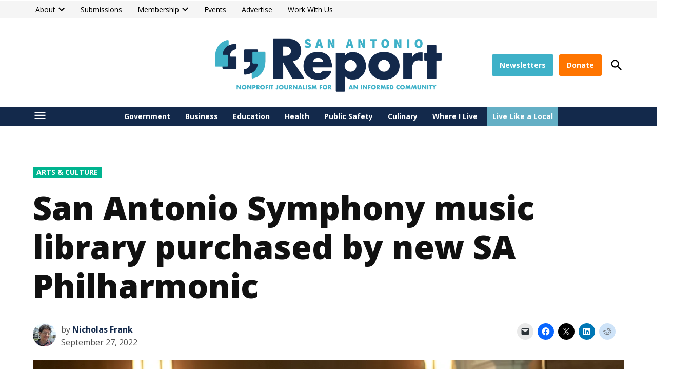

--- FILE ---
content_type: text/html; charset=UTF-8
request_url: https://sanantonioreport.org/san-antonio-symphony-music-library-purchased-by-new-sa-philharmonic/
body_size: 51837
content:
<!doctype html>
<html lang="en-US">
<head>
	<meta charset="UTF-8" />
<script>
var gform;gform||(document.addEventListener("gform_main_scripts_loaded",function(){gform.scriptsLoaded=!0}),document.addEventListener("gform/theme/scripts_loaded",function(){gform.themeScriptsLoaded=!0}),window.addEventListener("DOMContentLoaded",function(){gform.domLoaded=!0}),gform={domLoaded:!1,scriptsLoaded:!1,themeScriptsLoaded:!1,isFormEditor:()=>"function"==typeof InitializeEditor,callIfLoaded:function(o){return!(!gform.domLoaded||!gform.scriptsLoaded||!gform.themeScriptsLoaded&&!gform.isFormEditor()||(gform.isFormEditor()&&console.warn("The use of gform.initializeOnLoaded() is deprecated in the form editor context and will be removed in Gravity Forms 3.1."),o(),0))},initializeOnLoaded:function(o){gform.callIfLoaded(o)||(document.addEventListener("gform_main_scripts_loaded",()=>{gform.scriptsLoaded=!0,gform.callIfLoaded(o)}),document.addEventListener("gform/theme/scripts_loaded",()=>{gform.themeScriptsLoaded=!0,gform.callIfLoaded(o)}),window.addEventListener("DOMContentLoaded",()=>{gform.domLoaded=!0,gform.callIfLoaded(o)}))},hooks:{action:{},filter:{}},addAction:function(o,r,e,t){gform.addHook("action",o,r,e,t)},addFilter:function(o,r,e,t){gform.addHook("filter",o,r,e,t)},doAction:function(o){gform.doHook("action",o,arguments)},applyFilters:function(o){return gform.doHook("filter",o,arguments)},removeAction:function(o,r){gform.removeHook("action",o,r)},removeFilter:function(o,r,e){gform.removeHook("filter",o,r,e)},addHook:function(o,r,e,t,n){null==gform.hooks[o][r]&&(gform.hooks[o][r]=[]);var d=gform.hooks[o][r];null==n&&(n=r+"_"+d.length),gform.hooks[o][r].push({tag:n,callable:e,priority:t=null==t?10:t})},doHook:function(r,o,e){var t;if(e=Array.prototype.slice.call(e,1),null!=gform.hooks[r][o]&&((o=gform.hooks[r][o]).sort(function(o,r){return o.priority-r.priority}),o.forEach(function(o){"function"!=typeof(t=o.callable)&&(t=window[t]),"action"==r?t.apply(null,e):e[0]=t.apply(null,e)})),"filter"==r)return e[0]},removeHook:function(o,r,t,n){var e;null!=gform.hooks[o][r]&&(e=(e=gform.hooks[o][r]).filter(function(o,r,e){return!!(null!=n&&n!=o.tag||null!=t&&t!=o.priority)}),gform.hooks[o][r]=e)}});
</script>

	<meta name="viewport" content="width=device-width, initial-scale=1" />
	<link rel="profile" href="https://gmpg.org/xfn/11" />
	<meta name='robots' content='index, follow, max-image-preview:large, max-snippet:-1, max-video-preview:-1' />
		<script async src="https://securepubads.g.doubleclick.net/tag/js/gpt.js" type="pmdelayedscript" data-cfasync="false" data-no-optimize="1" data-no-defer="1" data-no-minify="1"></script>
		<script>
			window.googletag = window.googletag || { cmd: [] };
		</script>
		<link rel='preconnect' href='https://i0.wp.com' >
<script>window._wca = window._wca || [];</script>

	<!-- This site is optimized with the Yoast SEO plugin v26.8 - https://yoast.com/product/yoast-seo-wordpress/ -->
	<title>SA Phil has purchased the San Antonio Symphony music library</title><link rel="preload" href="https://i0.wp.com/sanantonioreport.org/wp-content/uploads/2021/08/SAReport-PrimaryLogo-1.png?fit=2331%2C600&amp;ssl=1" as="image" imagesrcset="https://i0.wp.com/sanantonioreport.org/wp-content/uploads/2021/08/SAReport-PrimaryLogo-1.png?w=2331&amp;ssl=1 2331w, https://i0.wp.com/sanantonioreport.org/wp-content/uploads/2021/08/SAReport-PrimaryLogo-1.png?resize=300%2C77&amp;ssl=1 300w, https://i0.wp.com/sanantonioreport.org/wp-content/uploads/2021/08/SAReport-PrimaryLogo-1.png?resize=1000%2C257&amp;ssl=1 1000w, https://i0.wp.com/sanantonioreport.org/wp-content/uploads/2021/08/SAReport-PrimaryLogo-1.png?resize=768%2C198&amp;ssl=1 768w, https://i0.wp.com/sanantonioreport.org/wp-content/uploads/2021/08/SAReport-PrimaryLogo-1.png?resize=1536%2C395&amp;ssl=1 1536w, https://i0.wp.com/sanantonioreport.org/wp-content/uploads/2021/08/SAReport-PrimaryLogo-1.png?resize=2048%2C527&amp;ssl=1 2048w, https://i0.wp.com/sanantonioreport.org/wp-content/uploads/2021/08/SAReport-PrimaryLogo-1.png?resize=1200%2C309&amp;ssl=1 1200w, https://i0.wp.com/sanantonioreport.org/wp-content/uploads/2021/08/SAReport-PrimaryLogo-1.png?resize=1568%2C404&amp;ssl=1 1568w, https://i0.wp.com/sanantonioreport.org/wp-content/uploads/2021/08/SAReport-PrimaryLogo-1.png?resize=400%2C103&amp;ssl=1 400w, https://i0.wp.com/sanantonioreport.org/wp-content/uploads/2021/08/SAReport-PrimaryLogo-1.png?fit=2331%2C600&amp;ssl=1&amp;w=370 370w" imagesizes="(max-width: 2331px) 100vw, 2331px" fetchpriority="high"><link rel="preload" href="https://sanantonioreport.org/wp-content/uploads/2017/08/Frank_intro_RR-771x516-1-80x80.jpg" as="image" imagesrcset="https://sanantonioreport.org/wp-content/uploads/2017/08/Frank_intro_RR-771x516-1-160x160.jpg 2x" fetchpriority="high"><style id="perfmatters-used-css">@media screen{}@-webkit-keyframes fa-spin{0%{-webkit-transform:rotate(0deg);transform:rotate(0deg);}to{-webkit-transform:rotate(1turn);transform:rotate(1turn);}}@keyframes fa-spin{0%{-webkit-transform:rotate(0deg);transform:rotate(0deg);}to{-webkit-transform:rotate(1turn);transform:rotate(1turn);}}@font-face{font-family:"FontAwesome";src:url("https://sanantonioreport.org/wp-content/plugins/counter-number-showcase/assets/css/font-awesome/css/../fonts/fontawesome-webfont.eot?v=4.7.0");src:url("https://sanantonioreport.org/wp-content/plugins/counter-number-showcase/assets/css/font-awesome/css/../fonts/fontawesome-webfont.eot?#iefix&v=4.7.0") format("embedded-opentype"),url("https://sanantonioreport.org/wp-content/plugins/counter-number-showcase/assets/css/font-awesome/css/../fonts/fontawesome-webfont.woff2?v=4.7.0") format("woff2"),url("https://sanantonioreport.org/wp-content/plugins/counter-number-showcase/assets/css/font-awesome/css/../fonts/fontawesome-webfont.woff?v=4.7.0") format("woff"),url("https://sanantonioreport.org/wp-content/plugins/counter-number-showcase/assets/css/font-awesome/css/../fonts/fontawesome-webfont.ttf?v=4.7.0") format("truetype"),url("https://sanantonioreport.org/wp-content/plugins/counter-number-showcase/assets/css/font-awesome/css/../fonts/fontawesome-webfont.svg?v=4.7.0#fontawesomeregular") format("svg");font-weight:normal;font-style:normal;}@-webkit-keyframes fa-spin{0%{-webkit-transform:rotate(0deg);transform:rotate(0deg);}100%{-webkit-transform:rotate(359deg);transform:rotate(359deg);}}@keyframes fa-spin{0%{-webkit-transform:rotate(0deg);transform:rotate(0deg);}100%{-webkit-transform:rotate(359deg);transform:rotate(359deg);}}*{-webkit-box-sizing:border-box;-moz-box-sizing:border-box;box-sizing:border-box;}*:before,*:after{-webkit-box-sizing:border-box;-moz-box-sizing:border-box;box-sizing:border-box;}img{vertical-align:middle;}#page{overflow:initial !important;}@media screen{}:root{--woocommerce:#720eec;--wc-green:#7ad03a;--wc-red:#a00;--wc-orange:#ffba00;--wc-blue:#2ea2cc;--wc-primary:#720eec;--wc-primary-text:#fcfbfe;--wc-secondary:#e9e6ed;--wc-secondary-text:#515151;--wc-highlight:#958e09;--wc-highligh-text:white;--wc-content-bg:#fff;--wc-subtext:#767676;--wc-form-border-color:rgba(32,7,7,.8);--wc-form-border-radius:4px;--wc-form-border-width:1px;}@media only screen and (max-width: 768px){:root{--woocommerce:#720eec;--wc-green:#7ad03a;--wc-red:#a00;--wc-orange:#ffba00;--wc-blue:#2ea2cc;--wc-primary:#720eec;--wc-primary-text:#fcfbfe;--wc-secondary:#e9e6ed;--wc-secondary-text:#515151;--wc-highlight:#958e09;--wc-highligh-text:white;--wc-content-bg:#fff;--wc-subtext:#767676;--wc-form-border-color:rgba(32,7,7,.8);--wc-form-border-radius:4px;--wc-form-border-width:1px;}.woocommerce table.shop_table_responsive tbody tr:first-child td:first-child,.woocommerce-page table.shop_table_responsive tbody tr:first-child td:first-child{border-top:0;}.woocommerce table.shop_table_responsive tbody th,.woocommerce-page table.shop_table_responsive tbody th{display:none;}}.tablepress>:where(tbody.row-striping)>:nth-child(odd of :where(:not(.child,.dtrg-group)))+:where(.child)>*,.tablepress>:where(tbody.row-striping)>:nth-child(odd of :where(:not(.child,.dtrg-group)))>*{background-color:var(--odd-bg-color);color:var(--odd-text-color);}.tablepress>:where(tbody.row-striping)>:nth-child(even of :where(:not(.child,.dtrg-group)))+:where(.child)>*,.tablepress>:where(tbody.row-striping)>:nth-child(even of :where(:not(.child,.dtrg-group)))>*{background-color:var(--even-bg-color);color:var(--even-text-color);}div.dt-scroll-body tfoot tr,div.dt-scroll-body thead tr{height:0;}div.dt-scroll-body tfoot tr td,div.dt-scroll-body tfoot tr th,div.dt-scroll-body thead tr td,div.dt-scroll-body thead tr th{border-bottom-width:0 !important;border-top-width:0 !important;height:0 !important;padding-bottom:0 !important;padding-top:0 !important;}div.dt-scroll-body tfoot tr td div.dt-scroll-sizing,div.dt-scroll-body tfoot tr th div.dt-scroll-sizing,div.dt-scroll-body thead tr td div.dt-scroll-sizing,div.dt-scroll-body thead tr th div.dt-scroll-sizing{height:0 !important;overflow:hidden !important;}.tablepress-id-8 tbody td{font-family:open-sans;font-size:14px;font-weight:200px;color:#000;}.tablepress-id-8,.tablepress-id-8 tr,.tablepress-id-8 tbody td,.tablepress-id-8 thead th,.tablepress-id-8 tfoot th{border:solid;border-width:thin;}body.wc-block-product-gallery-modal-open,body.wc-modal--open{overflow:hidden;}.screen-reader-text{clip:rect(1px,1px,1px,1px);word-wrap:normal !important;border:0;clip-path:inset(50%);height:1px;margin:-1px;overflow:hidden;overflow-wrap:normal !important;padding:0;position:absolute !important;width:1px;}.screen-reader-text:focus{clip:auto !important;background-color:#fff;border-radius:3px;box-shadow:0 0 2px 2px rgba(0,0,0,.6);clip-path:none;color:#2b2d2f;display:block;font-size:.875rem;font-weight:700;height:auto;left:5px;line-height:normal;padding:15px 23px 14px;text-decoration:none;top:5px;width:auto;z-index:100000;}body .gform_wrapper.gf_reset_wrapper,body .gform_wrapper.gf_reset_wrapper button,body .gform_wrapper.gf_reset_wrapper caption,body .gform_wrapper.gf_reset_wrapper div,body .gform_wrapper.gf_reset_wrapper fieldset,body .gform_wrapper.gf_reset_wrapper form,body .gform_wrapper.gf_reset_wrapper h1,body .gform_wrapper.gf_reset_wrapper h2,body .gform_wrapper.gf_reset_wrapper h3,body .gform_wrapper.gf_reset_wrapper h4,body .gform_wrapper.gf_reset_wrapper h5,body .gform_wrapper.gf_reset_wrapper h6,body .gform_wrapper.gf_reset_wrapper iframe,body .gform_wrapper.gf_reset_wrapper img,body .gform_wrapper.gf_reset_wrapper input[type=button],body .gform_wrapper.gf_reset_wrapper input[type=email],body .gform_wrapper.gf_reset_wrapper input[type=image],body .gform_wrapper.gf_reset_wrapper input[type=number],body .gform_wrapper.gf_reset_wrapper input[type=password],body .gform_wrapper.gf_reset_wrapper input[type=submit],body .gform_wrapper.gf_reset_wrapper input[type=tel],body .gform_wrapper.gf_reset_wrapper input[type=text],body .gform_wrapper.gf_reset_wrapper input[type=url],body .gform_wrapper.gf_reset_wrapper label,body .gform_wrapper.gf_reset_wrapper legend,body .gform_wrapper.gf_reset_wrapper li,body .gform_wrapper.gf_reset_wrapper ol,body .gform_wrapper.gf_reset_wrapper p,body .gform_wrapper.gf_reset_wrapper select,body .gform_wrapper.gf_reset_wrapper span,body .gform_wrapper.gf_reset_wrapper table,body .gform_wrapper.gf_reset_wrapper tbody,body .gform_wrapper.gf_reset_wrapper td,body .gform_wrapper.gf_reset_wrapper textarea,body .gform_wrapper.gf_reset_wrapper tfoot,body .gform_wrapper.gf_reset_wrapper th,body .gform_wrapper.gf_reset_wrapper thead,body .gform_wrapper.gf_reset_wrapper tr,body .gform_wrapper.gf_reset_wrapper ul{margin:0;padding:0;border:0;outline:0;}body .gform_wrapper.gf_reset_wrapper button,body .gform_wrapper.gf_reset_wrapper caption,body .gform_wrapper.gf_reset_wrapper div,body .gform_wrapper.gf_reset_wrapper fieldset,body .gform_wrapper.gf_reset_wrapper form,body .gform_wrapper.gf_reset_wrapper iframe,body .gform_wrapper.gf_reset_wrapper img,body .gform_wrapper.gf_reset_wrapper input[type=button],body .gform_wrapper.gf_reset_wrapper input[type=email],body .gform_wrapper.gf_reset_wrapper input[type=image],body .gform_wrapper.gf_reset_wrapper input[type=number],body .gform_wrapper.gf_reset_wrapper input[type=password],body .gform_wrapper.gf_reset_wrapper input[type=submit],body .gform_wrapper.gf_reset_wrapper input[type=tel],body .gform_wrapper.gf_reset_wrapper input[type=text],body .gform_wrapper.gf_reset_wrapper input[type=url],body .gform_wrapper.gf_reset_wrapper label,body .gform_wrapper.gf_reset_wrapper legend,body .gform_wrapper.gf_reset_wrapper li,body .gform_wrapper.gf_reset_wrapper ol,body .gform_wrapper.gf_reset_wrapper p,body .gform_wrapper.gf_reset_wrapper select,body .gform_wrapper.gf_reset_wrapper span,body .gform_wrapper.gf_reset_wrapper table,body .gform_wrapper.gf_reset_wrapper tbody,body .gform_wrapper.gf_reset_wrapper td,body .gform_wrapper.gf_reset_wrapper textarea,body .gform_wrapper.gf_reset_wrapper tfoot,body .gform_wrapper.gf_reset_wrapper th,body .gform_wrapper.gf_reset_wrapper thead,body .gform_wrapper.gf_reset_wrapper tr,body .gform_wrapper.gf_reset_wrapper ul{font-weight:inherit;font-weight:400;font-style:inherit;font-size:100%;font-family:inherit;vertical-align:baseline;line-height:1;}body .gform_wrapper.gf_reset_wrapper div,body .gform_wrapper.gf_reset_wrapper p,body .gform_wrapper.gf_reset_wrapper span{line-height:1.8;}body .gform_wrapper.gf_reset_wrapper fieldset,body .gform_wrapper.gf_reset_wrapper img{border:0;}body .gform_wrapper.gf_reset_wrapper li,body .gform_wrapper.gf_reset_wrapper ol,body .gform_wrapper.gf_reset_wrapper ul{list-style:none;}body .gform_wrapper.gf_reset_wrapper a img{border:none;}body .gform_wrapper.gf_reset_wrapper :focus{outline:0;}.gform_legacy_markup_wrapper ul,html>body .entry ul{text-indent:0;}body .gform_legacy_markup_wrapper .top_label div.ginput_container{margin-top:8px;}body.gform_legacy_markup_wrapper div.clear-multi{display:-moz-inline-stack;display:inline-block;}body .gform_legacy_markup_wrapper ul li.field_description_below div.ginput_container_checkbox,body .gform_legacy_markup_wrapper ul li.field_description_below div.ginput_container_radio{margin-top:16px;margin-bottom:0;}.gform_legacy_markup_wrapper table.gfield_list tbody tr td.gfield_list_icons{vertical-align:middle !important;}body .gform_legacy_markup_wrapper ul li.gfield.gfield_html img{max-width:100% !important;}.gform_legacy_markup_wrapper .gform_validation_container,body .gform_legacy_markup_wrapper .gform_body ul.gform_fields li.gfield.gform_validation_container,body .gform_legacy_markup_wrapper li.gform_validation_container,body .gform_legacy_markup_wrapper ul.gform_fields li.gfield.gform_validation_container{display:none !important;position:absolute !important;left:-9000px;}.gform_legacy_markup_wrapper table.gfield_list,.gform_legacy_markup_wrapper table.gfield_list caption,.gform_legacy_markup_wrapper table.gfield_list tbody,.gform_legacy_markup_wrapper table.gfield_list td,.gform_legacy_markup_wrapper table.gfield_list tfoot,.gform_legacy_markup_wrapper table.gfield_list th,.gform_legacy_markup_wrapper table.gfield_list thead,.gform_legacy_markup_wrapper table.gfield_list tr{margin:0;padding:0;border:0;font-size:100%;font:inherit;vertical-align:baseline;}body #content .entry-content .gform_legacy_markup_wrapper form .gform_body .gform_fields .gfield .ginput_container #recaptcha_widget_div #recaptcha_area .recaptchatable tbody tr td .recaptcha_input_area,body .gform_legacy_markup_wrapper form .gform_body .gform_fields .gfield .ginput_container #recaptcha_widget_div #recaptcha_area .recaptchatable tbody tr td .recaptcha_input_area{line-height:1 !important;}body .gform_legacy_markup_wrapper img.ui-datepicker-trigger{width:17px !important;height:16px !important;display:-moz-inline-stack;display:inline-block;}body .gform_legacy_markup_wrapper img.add_list_item,body .gform_legacy_markup_wrapper img.delete_list_item{display:-moz-inline-stack;display:inline-block;margin-top:-2px;}body .gform_legacy_markup_wrapper ul li.gfield{margin-top:16px;padding-top:0;}body .gform_legacy_markup_wrapper ul.gfields li.gfield label.gfield_label{margin-bottom:0 !important;padding-bottom:0 !important;}body .gform_legacy_markup_wrapper div.gform_body ul.gform_fields li.gfield.gfield_html{line-height:inherit;}body .gform_legacy_markup_wrapper div.gform_body ul.gform_fields li.gfield.gfield_html ul li,body .gform_legacy_markup_wrapper form div.gform_body ul.gform_fields li.gfield.gfield_html ul li{list-style-type:disc !important;margin:0 0 8px 0;overflow:visible;padding-left:0;}body .gform_legacy_markup_wrapper div.gform_body ul.gform_fields li.gfield.gfield_html ul,body .gform_legacy_markup_wrapper form div.gform_body ul.gform_fields li.gfield.gfield_html ul{list-style-type:disc !important;margin:16px 0 16px 28px !important;padding-left:0;}body .gform_legacy_markup_wrapper div.gform_body ul.gform_fields li.gfield.gfield_html ol li,body .gform_legacy_markup_wrapper form div.gform_body ul.gform_fields li.gfield.gfield_html ol li{list-style-type:decimal !important;overflow:visible;margin:0 0 8px 0;padding-left:0;}body .gform_legacy_markup_wrapper div.gform_body ul.gform_fields li.gfield.gfield_html ol,body .gform_legacy_markup_wrapper form div.gform_body ul.gform_fields li.gfield.gfield_html ol{list-style-type:decimal !important;margin:16px 0 18px 32px;padding-left:0;}body .gform_legacy_markup_wrapper div.gform_body ul.gform_fields li.gfield.gfield_html ol li ul,body .gform_legacy_markup_wrapper form div.gform_body ul.gform_fields li.gfield.gfield_html ol li ul li{list-style-type:disc !important;padding-left:0;}body .gform_legacy_markup_wrapper div.gform_body ul.gform_fields li.gfield.gfield_html ol li ul{margin:16px 0 16px 16px;}body .gform_legacy_markup_wrapper form div.gform_body ul.gform_fields li.gfield.gfield_html ol li ul li{margin:0 0 8px;}body .gform_legacy_markup_wrapper div.gform_body ul.gform_fields li.gfield.gfield_html dl{margin:0 0 18px 0;padding-left:0;}body .gform_legacy_markup_wrapper div.gform_body ul.gform_fields li.gfield.gfield_html dl dt{font-weight:700;}body .gform_legacy_markup_wrapper div.gform_body ul.gform_fields li.gfield.gfield_html dl dd{margin:0 0 16px 18px;}body .gform_legacy_markup_wrapper .chosen-container a.chosen-single{border-radius:inherit;}body .gform_legacy_markup_wrapper ul.chosen-results li{line-height:inherit;}@media only screen and (min-width:641px){.gform_legacy_markup_wrapper .gform_body{width:100%;}.gform_legacy_markup_wrapper.gform_validation_error .gform_body ul li.gfield.gfield_error:not(.gf_left_half):not(.gf_right_half){max-width:calc(100% - 16px) !important;}body .gform_legacy_markup_wrapper span.ginput_left.address_city+input.gform_hidden+span.ginput_left.address_country{width:calc(50% - 8px);margin-right:0;}body .gform_legacy_markup_wrapper select.medium.gfield_select+div.chosen-container-multi[style],body .gform_legacy_markup_wrapper select.medium.gfield_select+div.chosen-container-single[style]{width:calc(50% - 8px) !important;}body .gform_legacy_markup_wrapper select.large.gfield_select+div.chosen-container-multi[style],body .gform_legacy_markup_wrapper select.large.gfield_select+div.chosen-container-single[style]{width:100% !important;}body .gform_legacy_markup_wrapper select.small.gfield_select+div.chosen-container-multi[style],body .gform_legacy_markup_wrapper select.small.gfield_select+div.chosen-container-single[style]{width:25% !important;}}@media only screen and (min-width:641px){.gform_wrapper form.gf_simple_horizontal div.gform_body,.gform_wrapper form.gf_simple_horizontal div.gform_footer.top_label{display:table-cell;vertical-align:middle;margin:0;padding:0;position:relative;}.gform_wrapper form.gf_simple_horizontal div.gform_body{width:auto;max-width:75%;}body:not(rtl) .gform_wrapper form.gf_simple_horizontal div.gform_footer.top_label{text-align:left;}.gform_wrapper form.gf_simple_horizontal div.gform_body ul.top_label{display:table;width:100%;}.gform_wrapper form.gf_simple_horizontal div.gform_body ul.top_label li.gfield{display:table-cell;padding-right:1em;height:auto;}.gform_wrapper form.gf_simple_horizontal div.gform_body ul.top_label.form_sublabel_below li.gfield{vertical-align:middle;}.gform_wrapper form.gf_simple_horizontal div.gform_body ul.top_label.form_sublabel_above li.gfield{vertical-align:middle;}.gform_wrapper form.gf_simple_horizontal div.gform_body ul.top_label li.gfield input.large,.gform_wrapper form.gf_simple_horizontal div.gform_body ul.top_label li.gfield input.medium,.gform_wrapper form.gf_simple_horizontal div.gform_body ul.top_label li.gfield input.small{width:100%;}.gform_wrapper form.gf_simple_horizontal div.gform_body ul.top_label li.gfield select.large,.gform_wrapper form.gf_simple_horizontal div.gform_body ul.top_label li.gfield select.medium,.gform_wrapper form.gf_simple_horizontal div.gform_body ul.top_label li.gfield select.small{width:100%;}}body .gform_wrapper.gf_form_center_wrapper{padding:16px 0 16px 16px;}.gform_legacy_markup_wrapper.gf_browser_safari .gform_body ul.gform_fields li.gfield .ginput_container #recaptcha_widget_div #recaptcha_area{width:99% !important;}.gform_legacy_markup_wrapper.gf_browser_chrome .gform_body ul.gform_fields li.gfield .ginput_container #recaptcha_widget_div #recaptcha_area{width:99% !important;}.gform_legacy_markup_wrapper.gf_browser_ie .gform_body ul.gform_fields li.gfield .ginput_container #recaptcha_widget_div #recaptcha_area{width:99% !important;}.gform_legacy_markup_wrapper.gf_browser_ie .gform_body ul.gform_fields li.gfield .ginput_container #recaptcha_widget_div #recaptcha_area{width:99% !important;}@font-face{font-family:gform-icons-theme;src:url("https://sanantonioreport.org/wp-content/plugins/gravityforms/assets/css/dist/../../../fonts/gform-icons-theme.woff2?o6rzdt") format("woff2"),url("https://sanantonioreport.org/wp-content/plugins/gravityforms/assets/css/dist/../../../fonts/gform-icons-theme.ttf?o6rzdt") format("truetype"),url("https://sanantonioreport.org/wp-content/plugins/gravityforms/assets/css/dist/../../../fonts/gform-icons-theme.woff?o6rzdt") format("woff"),url("https://sanantonioreport.org/wp-content/plugins/gravityforms/assets/css/dist/../../../fonts/gform-icons-theme.svg?o6rzdt#gform-icons-theme") format("svg");font-weight:400;font-style:normal;font-display:block;}.gform-icon{font-family:gform-icons-theme !important;speak:never;font-style:normal;font-weight:400;font-feature-settings:normal;font-variant:normal;text-transform:none;line-height:1;-webkit-font-smoothing:antialiased;-moz-osx-font-smoothing:grayscale;}.gform_wrapper.gravity-theme .gform-text-input-reset,.gform_wrapper.gravity-theme input.gform-text-input-reset,body[class*=avada] .gform_wrapper.gravity-theme input:not([type=radio]):not([type=checkbox]):not([type=submit]):not([type=button]):not([type=image]):not([type=file]).gform-text-input-reset{background-color:transparent;border:none;border-color:transparent;border-radius:0;font-family:inherit;font-size:inherit;outline:0;padding:inherit;}.gform_wrapper.gravity-theme ::-ms-reveal{display:none;}.gform_wrapper.gravity-theme .gform_validation_container,body .gform_wrapper.gravity-theme .gform_body .gform_fields .gfield.gform_validation_container,body .gform_wrapper.gravity-theme .gform_fields .gfield.gform_validation_container,body .gform_wrapper.gravity-theme .gform_validation_container{display:none !important;left:-9000px;position:absolute !important;}body .gform_wrapper.gravity-theme .chosen-container a.chosen-single{border-radius:inherit;}body .gform_wrapper.gravity-theme ul.chosen-results li{line-height:inherit;}@media only screen and (max-width:641px){.gform_wrapper.gravity-theme input:not([type=radio]):not([type=checkbox]):not([type=image]):not([type=file]){line-height:2;min-height:32px;}.gform_wrapper.gravity-theme textarea{line-height:1.5;}.gform_wrapper.gravity-theme li.field_sublabel_below .ginput_complex{margin-top:12px !important;}}@media only screen and (min-width:641px){body .gform_wrapper.gravity-theme select.medium.gfield_select+div.chosen-container-multi[style],body .gform_wrapper.gravity-theme select.medium.gfield_select+div.chosen-container-single[style]{width:calc(50% - 8px) !important;}body .gform_wrapper.gravity-theme select.large.gfield_select+div.chosen-container-multi[style],body .gform_wrapper.gravity-theme select.large.gfield_select+div.chosen-container-single[style]{width:100% !important;}body .gform_wrapper.gravity-theme select.small.gfield_select+div.chosen-container-multi[style],body .gform_wrapper.gravity-theme select.small.gfield_select+div.chosen-container-single[style]{width:25% !important;}}.gform_wrapper.gravity-theme .gf_invisible,.gform_wrapper.gravity-theme .gfield_visibility_hidden{left:-9999px;position:absolute;visibility:hidden;}.gform_wrapper.gravity-theme .gf_hidden,.gform_wrapper.gravity-theme .gform_hidden{display:none;}.gform_wrapper.gravity-theme .hidden_label .gfield_label,.gform_wrapper.gravity-theme .hidden_sub_label,.gform_wrapper.gravity-theme .screen-reader-text{border:0;clip:rect(1px,1px,1px,1px);clip-path:inset(50%);height:1px;margin:-1px;overflow:hidden;padding:0;position:absolute;width:1px;word-wrap:normal !important;}.gform_wrapper.gravity-theme button.screen-reader-text:focus{border:0;clip:auto;clip-path:none;height:auto;margin:0;position:static !important;width:auto;}.gform_wrapper.gravity-theme .gf_simple_horizontal .gform_body,.gform_wrapper.gravity-theme .gf_simple_horizontal .gform_footer.top_label{display:table-cell;margin:0;padding:0;position:relative;vertical-align:middle;}.gform_wrapper.gravity-theme .gf_simple_horizontal .gform_body{max-width:75%;width:auto;}.gform_wrapper.gravity-theme .gf_simple_horizontal .gform_body .top_label{display:table;width:100%;}.gform_wrapper.gravity-theme .gf_simple_horizontal .gform_body .top_label .gfield{display:table-cell;height:auto;padding-right:1em;}.gform_wrapper.gravity-theme .gf_simple_horizontal .gform_body .top_label .gfield .large,.gform_wrapper.gravity-theme .gf_simple_horizontal .gform_body .top_label .gfield .medium,.gform_wrapper.gravity-theme .gf_simple_horizontal .gform_body .top_label .gfield .small{width:100%;}.gform_wrapper.gravity-theme .gf_simple_horizontal .gform_body .top_label .gfield .ginput_container_checkbox .gchoice,.gform_wrapper.gravity-theme .gf_simple_horizontal .gform_body .top_label .gfield .ginput_container_radio .gchoice{display:inline-block;margin-right:.5em;}.gform_wrapper.gravity-theme .gf_simple_horizontal .gform_body .top_label.form_sublabel_above .gfield,.gform_wrapper.gravity-theme .gf_simple_horizontal .gform_body .top_label.form_sublabel_below .gfield{vertical-align:middle;}.gform_wrapper.gravity-theme body:not(.rtl) .gform_wrapper form.gf_simple_horizontal div.gform_footer.top_label{text-align:left;}.gform_wrapper.gravity-theme .gfield textarea{width:100%;}.gform_wrapper.gravity-theme .gfield textarea.medium{height:192px;}.gform_wrapper.gravity-theme .gfield textarea.large{height:288px;}.gform_wrapper.gravity-theme .gfield input,.gform_wrapper.gravity-theme .gfield select{max-width:100%;}.gform_wrapper.gravity-theme .gfield input.medium,.gform_wrapper.gravity-theme .gfield select.medium{width:calc(50% - 16px / 2);}.gform_wrapper.gravity-theme .gfield input.large,.gform_wrapper.gravity-theme .gfield select.large{width:100%;}.gform_wrapper.gravity-theme *{box-sizing:border-box;}.gform_wrapper.gravity-theme .gform_fields{display:grid;grid-column-gap:2%;grid-row-gap:16px;grid-template-columns:repeat(12,1fr);grid-template-rows:repeat(auto-fill,auto);width:100%;}.gform_wrapper.gravity-theme .gfield{grid-column:1/-1;min-width:0;}@media (max-width:640px){.gform_wrapper.gravity-theme .gform_fields{grid-column-gap:0;}.gform_wrapper.gravity-theme .gfield:not(.gfield--width-full){grid-column:1/-1;}}.gform_wrapper.gravity-theme .field_sublabel_below .ginput_complex{align-items:flex-start;}.gform_wrapper.gravity-theme .field_sublabel_above .ginput_complex{align-items:flex-end;}html[dir=rtl] .gform_wrapper.gravity-theme code,html[dir=rtl] .gform_wrapper.gravity-theme input[type=email],html[dir=rtl] .gform_wrapper.gravity-theme input[type=tel],html[dir=rtl] .gform_wrapper.gravity-theme input[type=url]{direction:rtl;}html[dir=rtl] .gform_wrapper.gravity-theme .gfield_label{direction:rtl;}html[dir=rtl] .gform_wrapper.gravity-theme .gfield_required{margin-left:0;margin-right:4px;}html[dir=rtl] .gform_wrapper.gravity-theme ::-webkit-input-placeholder{text-align:right;}html[dir=rtl] .gform_wrapper.gravity-theme ::-moz-placeholder{text-align:right;}html[dir=rtl] .gform_wrapper.gravity-theme :-ms-input-placeholder{text-align:right;}html[dir=rtl] .gform_wrapper.gravity-theme :-moz-placeholder{text-align:right;}html[dir=rtl] .gform_wrapper.gravity-theme .ginput_complex:not(.ginput_container_address) fieldset:not([style*="display:none"]):not(.ginput_full)~span:not(.ginput_full),html[dir=rtl] .gform_wrapper.gravity-theme .ginput_complex:not(.ginput_container_address) span:not([style*="display:none"]):not(.ginput_full)~span:not(.ginput_full){padding-left:0;padding-right:16px;}@media (min-width:641px){html[dir=rtl] .gform_wrapper.gravity-theme .ginput_complex:not(.ginput_container_address) span:not([style*="display:none"]):not(.ginput_full)~span:not(.ginput_full){padding-left:0;padding-right:16px;}}@media (max-width:640px){html[dir=rtl] .gform_wrapper.gravity-theme .ginput_complex:not(.ginput_container_address) fieldset:not([style*="display:none"]):not(.ginput_full)~span:not(.ginput_full),html[dir=rtl] .gform_wrapper.gravity-theme .ginput_complex:not(.ginput_container_address) span:not([style*="display:none"]):not(.ginput_full)~span:not(.ginput_full){padding-right:0;}}.gform_wrapper.gravity-theme .gfield_label{display:inline-block;font-size:16px;font-weight:700;margin-bottom:8px;padding:0;}.gform_wrapper.gravity-theme .gfield_header_item,.gform_wrapper.gravity-theme .gform_fileupload_rules,.gform_wrapper.gravity-theme .ginput_complex label{font-size:15px;padding-top:5px;}.gform_wrapper.gravity-theme .gfield_required{color:#c02b0a;display:inline-block;font-size:13.008px;padding-inline-start:.125em;}.gform_wrapper.gravity-theme .gfield_required .gfield_required_custom,.gform_wrapper.gravity-theme .gfield_required .gfield_required_text{font-style:italic;font-weight:400;}.gform_wrapper.gravity-theme .gfield_error .gfield_repeater_cell label,.gform_wrapper.gravity-theme .gfield_error label,.gform_wrapper.gravity-theme .gfield_error legend,.gform_wrapper.gravity-theme .gfield_validation_message,.gform_wrapper.gravity-theme .validation_message,.gform_wrapper.gravity-theme [aria-invalid=true]+label,.gform_wrapper.gravity-theme label+[aria-invalid=true]{color:#c02b0a;}.gform_wrapper.gravity-theme button.button:disabled{opacity:.6;}.gform_wrapper.gravity-theme #field_submit,.gform_wrapper.gravity-theme .gform_footer{display:flex;}.gform_wrapper.gravity-theme #field_submit input,.gform_wrapper.gravity-theme .gform_footer input{align-self:flex-end;}.gform_wrapper.gravity-theme #field_submit .gform-button--width-full,.gform_wrapper.gravity-theme .gform_footer .gform-button--width-full{text-align:center;width:100%;}.gform_wrapper.gravity-theme .ginput_complex{display:flex;flex-flow:row wrap;}.gform_wrapper.gravity-theme .ginput_complex fieldset,.gform_wrapper.gravity-theme .ginput_complex span{flex:1;}.gform_wrapper.gravity-theme .ginput_complex label,.gform_wrapper.gravity-theme .ginput_complex legend{display:block;}.gform_wrapper.gravity-theme .ginput_complex input,.gform_wrapper.gravity-theme .ginput_complex select{width:100%;}@media (min-width:641px){.gform_wrapper.gravity-theme .ginput_complex:not(.ginput_container_address) fieldset:not([style*="display:none"]):not(.ginput_full),.gform_wrapper.gravity-theme .ginput_complex:not(.ginput_container_address) span:not([style*="display:none"]):not(.ginput_full){padding-right:1%;}.gform_wrapper.gravity-theme .ginput_complex:not(.ginput_container_address) fieldset:not([style*="display:none"]):not(.ginput_full)~span:not(.ginput_full),.gform_wrapper.gravity-theme .ginput_complex:not(.ginput_container_address) span:not([style*="display:none"]):not(.ginput_full)~span:not(.ginput_full){padding-left:1%;padding-right:0;}html[dir=rtl] .gform_wrapper.gravity-theme .ginput_complex:not(.ginput_container_address) fieldset:not([style*="display:none"]):not(.ginput_full),html[dir=rtl] .gform_wrapper.gravity-theme .ginput_complex:not(.ginput_container_address) span:not([style*="display:none"]):not(.ginput_full){padding-left:1%;padding-right:0;}html[dir=rtl] .gform_wrapper.gravity-theme .ginput_complex:not(.ginput_container_address) fieldset:not([style*="display:none"]):not(.ginput_full)~span:not(.ginput_full),html[dir=rtl] .gform_wrapper.gravity-theme .ginput_complex:not(.ginput_container_address) span:not([style*="display:none"]):not(.ginput_full)~span:not(.ginput_full){padding-left:0;padding-right:1%;}}@media (max-width:640px){.gform_wrapper.gravity-theme .ginput_complex span{flex:0 0 100%;margin-bottom:8px;padding-left:0;}}.gform_wrapper.gravity-theme .description,.gform_wrapper.gravity-theme .gfield_description,.gform_wrapper.gravity-theme .gsection_description,.gform_wrapper.gravity-theme .instruction{clear:both;font-family:inherit;font-size:15px;letter-spacing:normal;line-height:inherit;padding-top:13px;width:100%;}.gform_wrapper.gravity-theme .field_description_above .description,.gform_wrapper.gravity-theme .field_description_above .gfield_description,.gform_wrapper.gravity-theme .field_description_above .gsection_description,.gform_wrapper.gravity-theme .field_description_above .instruction{padding-bottom:16px;}.gform_wrapper.gravity-theme .field_sublabel_above .description,.gform_wrapper.gravity-theme .field_sublabel_above .gfield_description,.gform_wrapper.gravity-theme .field_sublabel_above .gsection_description{margin-top:9.008px;}.gform_wrapper.gravity-theme .gform_footer,.gform_wrapper.gravity-theme .gform_page_footer{margin:6px 0 0;padding:16px 0;}.gform_wrapper.gravity-theme .gform_footer button,.gform_wrapper.gravity-theme .gform_footer input,.gform_wrapper.gravity-theme .gform_page_footer button,.gform_wrapper.gravity-theme .gform_page_footer input{margin-bottom:8px;}.gform_wrapper.gravity-theme .gform_footer button.button:disabled,.gform_wrapper.gravity-theme .gform_footer input.button:disabled,.gform_wrapper.gravity-theme .gform_page_footer button.button:disabled,.gform_wrapper.gravity-theme .gform_page_footer input.button:disabled{opacity:.6;}.gform_wrapper.gravity-theme .gform_footer button+input,.gform_wrapper.gravity-theme .gform_footer input+button,.gform_wrapper.gravity-theme .gform_footer input+input,.gform_wrapper.gravity-theme .gform_page_footer button+input,.gform_wrapper.gravity-theme .gform_page_footer input+button,.gform_wrapper.gravity-theme .gform_page_footer input+input{margin-left:8px;}html[dir=rtl] .gform_wrapper.gravity-theme button+input,html[dir=rtl] .gform_wrapper.gravity-theme input+button,html[dir=rtl] .gform_wrapper.gravity-theme input+input{margin-right:8px;}.gform_wrapper.gravity-theme input[type=number]{display:inline-block;}.gform_wrapper.gravity-theme input[type=color],.gform_wrapper.gravity-theme input[type=date],.gform_wrapper.gravity-theme input[type=datetime-local],.gform_wrapper.gravity-theme input[type=datetime],.gform_wrapper.gravity-theme input[type=email],.gform_wrapper.gravity-theme input[type=month],.gform_wrapper.gravity-theme input[type=number],.gform_wrapper.gravity-theme input[type=password],.gform_wrapper.gravity-theme input[type=search],.gform_wrapper.gravity-theme input[type=tel],.gform_wrapper.gravity-theme input[type=text],.gform_wrapper.gravity-theme input[type=time],.gform_wrapper.gravity-theme input[type=url],.gform_wrapper.gravity-theme input[type=week],.gform_wrapper.gravity-theme select,.gform_wrapper.gravity-theme textarea{font-size:15px;margin-bottom:0;margin-top:0;padding:8px;}@keyframes gformLoader{0%{transform:rotate(0);}100%{transform:rotate(360deg);}}</style>
	<meta name="description" content="Philanthropists and the musicians&#039; union have rescued the music library of the former San Antonio Symphony for the new SA Philharmonic." />
	<link rel="canonical" href="https://sanantonioreport.org/san-antonio-symphony-music-library-purchased-by-new-sa-philharmonic/" />
	<meta property="og:locale" content="en_US" />
	<meta property="og:type" content="article" />
	<meta property="og:title" content="SA Phil has purchased the San Antonio Symphony music library" />
	<meta property="og:description" content="Philanthropists and the musicians&#039; union have rescued the music library of the former San Antonio Symphony for the new SA Philharmonic." />
	<meta property="og:url" content="https://sanantonioreport.org/san-antonio-symphony-music-library-purchased-by-new-sa-philharmonic/" />
	<meta property="og:site_name" content="San Antonio Report" />
	<meta property="article:publisher" content="https://www.facebook.com/sareport" />
	<meta property="article:published_time" content="2022-09-27T22:32:37+00:00" />
	<meta property="article:modified_time" content="2022-09-30T19:47:17+00:00" />
	<meta property="og:image" content="https://sanantonioreport.org/wp-content/uploads/2022/05/nickwagner-symphony-musicians-director-lang-lessing-11MAY22-3.jpg" />
	<meta property="og:image:width" content="2560" />
	<meta property="og:image:height" content="1698" />
	<meta property="og:image:type" content="image/jpeg" />
	<meta name="author" content="Nicholas Frank" />
	<meta name="twitter:card" content="summary_large_image" />
	<meta name="twitter:creator" content="@Nicholas Frank" />
	<meta name="twitter:site" content="@SAReport" />
	<meta name="twitter:label1" content="Written by" />
	<meta name="twitter:data1" content="Nicholas Frank" />
	<meta name="twitter:label2" content="Est. reading time" />
	<meta name="twitter:data2" content="2 minutes" />
	<script type="application/ld+json" class="yoast-schema-graph">{"@context":"https://schema.org","@graph":[{"@type":"NewsArticle","@id":"https://sanantonioreport.org/san-antonio-symphony-music-library-purchased-by-new-sa-philharmonic/#article","isPartOf":{"@id":"https://sanantonioreport.org/san-antonio-symphony-music-library-purchased-by-new-sa-philharmonic/"},"author":[{"@id":"https://sanantonioreport.org/#/schema/person/eb63b42224b463583cd2172ffae7422a"}],"headline":"San Antonio Symphony music library purchased by new SA Philharmonic","datePublished":"2022-09-27T22:32:37+00:00","dateModified":"2022-09-30T19:47:17+00:00","mainEntityOfPage":{"@id":"https://sanantonioreport.org/san-antonio-symphony-music-library-purchased-by-new-sa-philharmonic/"},"wordCount":363,"publisher":{"@id":"https://sanantonioreport.org/#organization"},"image":{"@id":"https://sanantonioreport.org/san-antonio-symphony-music-library-purchased-by-new-sa-philharmonic/#primaryimage"},"thumbnailUrl":"https://i0.wp.com/sanantonioreport.org/wp-content/uploads/2022/05/nickwagner-symphony-musicians-director-lang-lessing-11MAY22-3.jpg?fit=2560%2C1698&ssl=1","keywords":["American Federation of Musicians","Brian Petkovich","ICYMI","san antonio philharmonic","top story","type:daily","wc less than 500"],"articleSection":["Arts &amp; Culture"],"inLanguage":"en-US"},{"@type":"WebPage","@id":"https://sanantonioreport.org/san-antonio-symphony-music-library-purchased-by-new-sa-philharmonic/","url":"https://sanantonioreport.org/san-antonio-symphony-music-library-purchased-by-new-sa-philharmonic/","name":"SA Phil has purchased the San Antonio Symphony music library","isPartOf":{"@id":"https://sanantonioreport.org/#website"},"primaryImageOfPage":{"@id":"https://sanantonioreport.org/san-antonio-symphony-music-library-purchased-by-new-sa-philharmonic/#primaryimage"},"image":{"@id":"https://sanantonioreport.org/san-antonio-symphony-music-library-purchased-by-new-sa-philharmonic/#primaryimage"},"thumbnailUrl":"https://i0.wp.com/sanantonioreport.org/wp-content/uploads/2022/05/nickwagner-symphony-musicians-director-lang-lessing-11MAY22-3.jpg?fit=2560%2C1698&ssl=1","datePublished":"2022-09-27T22:32:37+00:00","dateModified":"2022-09-30T19:47:17+00:00","description":"Philanthropists and the musicians' union have rescued the music library of the former San Antonio Symphony for the new SA Philharmonic.","inLanguage":"en-US","potentialAction":[{"@type":"ReadAction","target":["https://sanantonioreport.org/san-antonio-symphony-music-library-purchased-by-new-sa-philharmonic/"]}]},{"@type":"ImageObject","inLanguage":"en-US","@id":"https://sanantonioreport.org/san-antonio-symphony-music-library-purchased-by-new-sa-philharmonic/#primaryimage","url":"https://i0.wp.com/sanantonioreport.org/wp-content/uploads/2022/05/nickwagner-symphony-musicians-director-lang-lessing-11MAY22-3.jpg?fit=2560%2C1698&ssl=1","contentUrl":"https://i0.wp.com/sanantonioreport.org/wp-content/uploads/2022/05/nickwagner-symphony-musicians-director-lang-lessing-11MAY22-3.jpg?fit=2560%2C1698&ssl=1","width":2560,"height":1698,"caption":"Musicians of the San Antonio Symphony rehearse Beethoven’s Symphony No. 7 at First Baptist Church in early May."},{"@type":"WebSite","@id":"https://sanantonioreport.org/#website","url":"https://sanantonioreport.org/","name":"San Antonio Report","description":"Nonprofit journalism for an informed community","publisher":{"@id":"https://sanantonioreport.org/#organization"},"potentialAction":[{"@type":"SearchAction","target":{"@type":"EntryPoint","urlTemplate":"https://sanantonioreport.org/?s={search_term_string}"},"query-input":{"@type":"PropertyValueSpecification","valueRequired":true,"valueName":"search_term_string"}}],"inLanguage":"en-US"},{"@type":"Organization","@id":"https://sanantonioreport.org/#organization","name":"San Antonio Report","url":"https://sanantonioreport.org/","logo":{"@type":"ImageObject","inLanguage":"en-US","@id":"https://sanantonioreport.org/#/schema/logo/image/","url":"https://i0.wp.com/sanantonioreport.org/wp-content/uploads/2020/08/san-antonio-report-logo.png?fit=971%2C250&ssl=1","contentUrl":"https://i0.wp.com/sanantonioreport.org/wp-content/uploads/2020/08/san-antonio-report-logo.png?fit=971%2C250&ssl=1","width":971,"height":250,"caption":"San Antonio Report"},"image":{"@id":"https://sanantonioreport.org/#/schema/logo/image/"},"sameAs":["https://www.facebook.com/sareport","https://x.com/SAReport","https://www.instagram.com/sareport/","https://www.linkedin.com/company/sanantonioreport/"]},{"@type":"Person","@id":"https://sanantonioreport.org/#/schema/person/eb63b42224b463583cd2172ffae7422a","name":"Nicholas Frank","image":{"@type":"ImageObject","inLanguage":"en-US","@id":"https://sanantonioreport.org/#/schema/person/image/b282805d69bc5e03985dbaa48cac067f","url":"https://sanantonioreport.org/wp-content/uploads/2017/08/Frank_intro_RR-771x516-1-96x96.jpg","contentUrl":"https://sanantonioreport.org/wp-content/uploads/2017/08/Frank_intro_RR-771x516-1-96x96.jpg","caption":"Nicholas Frank"},"description":"Nicholas Frank reported on arts and culture for the San Antonio Report from 2017 to 2025.","sameAs":["https://x.com/Nicholas Frank"],"url":"https://sanantonioreport.org/author/nicholas-frank/"}]}</script>
	<!-- / Yoast SEO plugin. -->


<link rel='dns-prefetch' href='//cdn.broadstreetads.com' />
<link rel='dns-prefetch' href='//stats.wp.com' />
<link rel='dns-prefetch' href='//cdn.parsely.com' />
<link rel='dns-prefetch' href='//secure.gravatar.com' />
<link rel='dns-prefetch' href='//www.googletagmanager.com' />
<link rel='dns-prefetch' href='//fonts.googleapis.com' />
<link rel='dns-prefetch' href='//use.fontawesome.com' />
<link rel='dns-prefetch' href='//v0.wordpress.com' />
<link rel='preconnect' href='//i0.wp.com' />
<link rel="alternate" type="application/rss+xml" title="San Antonio Report &raquo; Feed" href="https://sanantonioreport.org/feed/" />
<link rel="alternate" type="application/rss+xml" title="San Antonio Report &raquo; Comments Feed" href="https://sanantonioreport.org/comments/feed/" />
<link rel="alternate" title="oEmbed (JSON)" type="application/json+oembed" href="https://sanantonioreport.org/wp-json/oembed/1.0/embed?url=https%3A%2F%2Fsanantonioreport.org%2Fsan-antonio-symphony-music-library-purchased-by-new-sa-philharmonic%2F" />
<link rel="alternate" title="oEmbed (XML)" type="text/xml+oembed" href="https://sanantonioreport.org/wp-json/oembed/1.0/embed?url=https%3A%2F%2Fsanantonioreport.org%2Fsan-antonio-symphony-music-library-purchased-by-new-sa-philharmonic%2F&#038;format=xml" />
<!-- sanantonioreport.org is managing ads with Advanced Ads 2.0.16 – https://wpadvancedads.com/ --><script id="sanan-ready">
			window.advanced_ads_ready=function(e,a){a=a||"complete";var d=function(e){return"interactive"===a?"loading"!==e:"complete"===e};d(document.readyState)?e():document.addEventListener("readystatechange",(function(a){d(a.target.readyState)&&e()}),{once:"interactive"===a})},window.advanced_ads_ready_queue=window.advanced_ads_ready_queue||[];		</script>
		<style id='wp-img-auto-sizes-contain-inline-css'>img:is([sizes=auto i],[sizes^="auto," i]){contain-intrinsic-size:3000px 1500px}</style>
<link rel='stylesheet' id='wp-block-library-css' href='https://sanantonioreport.org/wp-includes/css/dist/block-library/style.min.css?ver=6.9' media='all' />
<style id='wp-block-button-inline-css'>.wp-block-button__link{align-content:center;box-sizing:border-box;cursor:pointer;display:inline-block;height:100%;text-align:center;word-break:break-word}.wp-block-button__link.aligncenter{text-align:center}.wp-block-button__link.alignright{text-align:right}:where(.wp-block-button__link){border-radius:9999px;box-shadow:none;padding:calc(.667em + 2px) calc(1.333em + 2px);text-decoration:none}.wp-block-button[style*=text-decoration] .wp-block-button__link{text-decoration:inherit}.wp-block-buttons>.wp-block-button.has-custom-width{max-width:none}.wp-block-buttons>.wp-block-button.has-custom-width .wp-block-button__link{width:100%}.wp-block-buttons>.wp-block-button.has-custom-font-size .wp-block-button__link{font-size:inherit}.wp-block-buttons>.wp-block-button.wp-block-button__width-25{width:calc(25% - var(--wp--style--block-gap,.5em)*.75)}.wp-block-buttons>.wp-block-button.wp-block-button__width-50{width:calc(50% - var(--wp--style--block-gap,.5em)*.5)}.wp-block-buttons>.wp-block-button.wp-block-button__width-75{width:calc(75% - var(--wp--style--block-gap,.5em)*.25)}.wp-block-buttons>.wp-block-button.wp-block-button__width-100{flex-basis:100%;width:100%}.wp-block-buttons.is-vertical>.wp-block-button.wp-block-button__width-25{width:25%}.wp-block-buttons.is-vertical>.wp-block-button.wp-block-button__width-50{width:50%}.wp-block-buttons.is-vertical>.wp-block-button.wp-block-button__width-75{width:75%}.wp-block-button.is-style-squared,.wp-block-button__link.wp-block-button.is-style-squared{border-radius:0}.wp-block-button.no-border-radius,.wp-block-button__link.no-border-radius{border-radius:0!important}:root :where(.wp-block-button .wp-block-button__link.is-style-outline),:root :where(.wp-block-button.is-style-outline>.wp-block-button__link){border:2px solid;padding:.667em 1.333em}:root :where(.wp-block-button .wp-block-button__link.is-style-outline:not(.has-text-color)),:root :where(.wp-block-button.is-style-outline>.wp-block-button__link:not(.has-text-color)){color:currentColor}:root :where(.wp-block-button .wp-block-button__link.is-style-outline:not(.has-background)),:root :where(.wp-block-button.is-style-outline>.wp-block-button__link:not(.has-background)){background-color:initial;background-image:none}</style>
<style id='wp-block-heading-inline-css'>h1:where(.wp-block-heading).has-background,h2:where(.wp-block-heading).has-background,h3:where(.wp-block-heading).has-background,h4:where(.wp-block-heading).has-background,h5:where(.wp-block-heading).has-background,h6:where(.wp-block-heading).has-background{padding:1.25em 2.375em}h1.has-text-align-left[style*=writing-mode]:where([style*=vertical-lr]),h1.has-text-align-right[style*=writing-mode]:where([style*=vertical-rl]),h2.has-text-align-left[style*=writing-mode]:where([style*=vertical-lr]),h2.has-text-align-right[style*=writing-mode]:where([style*=vertical-rl]),h3.has-text-align-left[style*=writing-mode]:where([style*=vertical-lr]),h3.has-text-align-right[style*=writing-mode]:where([style*=vertical-rl]),h4.has-text-align-left[style*=writing-mode]:where([style*=vertical-lr]),h4.has-text-align-right[style*=writing-mode]:where([style*=vertical-rl]),h5.has-text-align-left[style*=writing-mode]:where([style*=vertical-lr]),h5.has-text-align-right[style*=writing-mode]:where([style*=vertical-rl]),h6.has-text-align-left[style*=writing-mode]:where([style*=vertical-lr]),h6.has-text-align-right[style*=writing-mode]:where([style*=vertical-rl]){rotate:180deg}</style>
<style id='wp-block-image-inline-css'>.wp-block-image>a,.wp-block-image>figure>a{display:inline-block}.wp-block-image img{box-sizing:border-box;height:auto;max-width:100%;vertical-align:bottom}@media not (prefers-reduced-motion){.wp-block-image img.hide{visibility:hidden}.wp-block-image img.show{animation:show-content-image .4s}}.wp-block-image[style*=border-radius] img,.wp-block-image[style*=border-radius]>a{border-radius:inherit}.wp-block-image.has-custom-border img{box-sizing:border-box}.wp-block-image.aligncenter{text-align:center}.wp-block-image.alignfull>a,.wp-block-image.alignwide>a{width:100%}.wp-block-image.alignfull img,.wp-block-image.alignwide img{height:auto;width:100%}.wp-block-image .aligncenter,.wp-block-image .alignleft,.wp-block-image .alignright,.wp-block-image.aligncenter,.wp-block-image.alignleft,.wp-block-image.alignright{display:table}.wp-block-image .aligncenter>figcaption,.wp-block-image .alignleft>figcaption,.wp-block-image .alignright>figcaption,.wp-block-image.aligncenter>figcaption,.wp-block-image.alignleft>figcaption,.wp-block-image.alignright>figcaption{caption-side:bottom;display:table-caption}.wp-block-image .alignleft{float:left;margin:.5em 1em .5em 0}.wp-block-image .alignright{float:right;margin:.5em 0 .5em 1em}.wp-block-image .aligncenter{margin-left:auto;margin-right:auto}.wp-block-image :where(figcaption){margin-bottom:1em;margin-top:.5em}.wp-block-image.is-style-circle-mask img{border-radius:9999px}@supports ((-webkit-mask-image:none) or (mask-image:none)) or (-webkit-mask-image:none){.wp-block-image.is-style-circle-mask img{border-radius:0;-webkit-mask-image:url('data:image/svg+xml;utf8,<svg viewBox="0 0 100 100" xmlns="http://www.w3.org/2000/svg"><circle cx="50" cy="50" r="50"/></svg>');mask-image:url('data:image/svg+xml;utf8,<svg viewBox="0 0 100 100" xmlns="http://www.w3.org/2000/svg"><circle cx="50" cy="50" r="50"/></svg>');mask-mode:alpha;-webkit-mask-position:center;mask-position:center;-webkit-mask-repeat:no-repeat;mask-repeat:no-repeat;-webkit-mask-size:contain;mask-size:contain}}:root :where(.wp-block-image.is-style-rounded img,.wp-block-image .is-style-rounded img){border-radius:9999px}.wp-block-image figure{margin:0}.wp-lightbox-container{display:flex;flex-direction:column;position:relative}.wp-lightbox-container img{cursor:zoom-in}.wp-lightbox-container img:hover+button{opacity:1}.wp-lightbox-container button{align-items:center;backdrop-filter:blur(16px) saturate(180%);background-color:#5a5a5a40;border:none;border-radius:4px;cursor:zoom-in;display:flex;height:20px;justify-content:center;opacity:0;padding:0;position:absolute;right:16px;text-align:center;top:16px;width:20px;z-index:100}@media not (prefers-reduced-motion){.wp-lightbox-container button{transition:opacity .2s ease}}.wp-lightbox-container button:focus-visible{outline:3px auto #5a5a5a40;outline:3px auto -webkit-focus-ring-color;outline-offset:3px}.wp-lightbox-container button:hover{cursor:pointer;opacity:1}.wp-lightbox-container button:focus{opacity:1}.wp-lightbox-container button:focus,.wp-lightbox-container button:hover,.wp-lightbox-container button:not(:hover):not(:active):not(.has-background){background-color:#5a5a5a40;border:none}.wp-lightbox-overlay{box-sizing:border-box;cursor:zoom-out;height:100vh;left:0;overflow:hidden;position:fixed;top:0;visibility:hidden;width:100%;z-index:100000}.wp-lightbox-overlay .close-button{align-items:center;cursor:pointer;display:flex;justify-content:center;min-height:40px;min-width:40px;padding:0;position:absolute;right:calc(env(safe-area-inset-right) + 16px);top:calc(env(safe-area-inset-top) + 16px);z-index:5000000}.wp-lightbox-overlay .close-button:focus,.wp-lightbox-overlay .close-button:hover,.wp-lightbox-overlay .close-button:not(:hover):not(:active):not(.has-background){background:none;border:none}.wp-lightbox-overlay .lightbox-image-container{height:var(--wp--lightbox-container-height);left:50%;overflow:hidden;position:absolute;top:50%;transform:translate(-50%,-50%);transform-origin:top left;width:var(--wp--lightbox-container-width);z-index:9999999999}.wp-lightbox-overlay .wp-block-image{align-items:center;box-sizing:border-box;display:flex;height:100%;justify-content:center;margin:0;position:relative;transform-origin:0 0;width:100%;z-index:3000000}.wp-lightbox-overlay .wp-block-image img{height:var(--wp--lightbox-image-height);min-height:var(--wp--lightbox-image-height);min-width:var(--wp--lightbox-image-width);width:var(--wp--lightbox-image-width)}.wp-lightbox-overlay .wp-block-image figcaption{display:none}.wp-lightbox-overlay button{background:none;border:none}.wp-lightbox-overlay .scrim{background-color:#fff;height:100%;opacity:.9;position:absolute;width:100%;z-index:2000000}.wp-lightbox-overlay.active{visibility:visible}@media not (prefers-reduced-motion){.wp-lightbox-overlay.active{animation:turn-on-visibility .25s both}.wp-lightbox-overlay.active img{animation:turn-on-visibility .35s both}.wp-lightbox-overlay.show-closing-animation:not(.active){animation:turn-off-visibility .35s both}.wp-lightbox-overlay.show-closing-animation:not(.active) img{animation:turn-off-visibility .25s both}.wp-lightbox-overlay.zoom.active{animation:none;opacity:1;visibility:visible}.wp-lightbox-overlay.zoom.active .lightbox-image-container{animation:lightbox-zoom-in .4s}.wp-lightbox-overlay.zoom.active .lightbox-image-container img{animation:none}.wp-lightbox-overlay.zoom.active .scrim{animation:turn-on-visibility .4s forwards}.wp-lightbox-overlay.zoom.show-closing-animation:not(.active){animation:none}.wp-lightbox-overlay.zoom.show-closing-animation:not(.active) .lightbox-image-container{animation:lightbox-zoom-out .4s}.wp-lightbox-overlay.zoom.show-closing-animation:not(.active) .lightbox-image-container img{animation:none}.wp-lightbox-overlay.zoom.show-closing-animation:not(.active) .scrim{animation:turn-off-visibility .4s forwards}}@keyframes show-content-image{0%{visibility:hidden}99%{visibility:hidden}to{visibility:visible}}@keyframes turn-on-visibility{0%{opacity:0}to{opacity:1}}@keyframes turn-off-visibility{0%{opacity:1;visibility:visible}99%{opacity:0;visibility:visible}to{opacity:0;visibility:hidden}}@keyframes lightbox-zoom-in{0%{transform:translate(calc((-100vw + var(--wp--lightbox-scrollbar-width))/2 + var(--wp--lightbox-initial-left-position)),calc(-50vh + var(--wp--lightbox-initial-top-position))) scale(var(--wp--lightbox-scale))}to{transform:translate(-50%,-50%) scale(1)}}@keyframes lightbox-zoom-out{0%{transform:translate(-50%,-50%) scale(1);visibility:visible}99%{visibility:visible}to{transform:translate(calc((-100vw + var(--wp--lightbox-scrollbar-width))/2 + var(--wp--lightbox-initial-left-position)),calc(-50vh + var(--wp--lightbox-initial-top-position))) scale(var(--wp--lightbox-scale));visibility:hidden}}</style>
<style id='wp-block-image-theme-inline-css'>:root :where(.wp-block-image figcaption){color:#555;font-size:13px;text-align:center}.is-dark-theme :root :where(.wp-block-image figcaption){color:#ffffffa6}.wp-block-image{margin:0 0 1em}</style>
<style id='wp-block-buttons-inline-css'>.wp-block-buttons{box-sizing:border-box}.wp-block-buttons.is-vertical{flex-direction:column}.wp-block-buttons.is-vertical>.wp-block-button:last-child{margin-bottom:0}.wp-block-buttons>.wp-block-button{display:inline-block;margin:0}.wp-block-buttons.is-content-justification-left{justify-content:flex-start}.wp-block-buttons.is-content-justification-left.is-vertical{align-items:flex-start}.wp-block-buttons.is-content-justification-center{justify-content:center}.wp-block-buttons.is-content-justification-center.is-vertical{align-items:center}.wp-block-buttons.is-content-justification-right{justify-content:flex-end}.wp-block-buttons.is-content-justification-right.is-vertical{align-items:flex-end}.wp-block-buttons.is-content-justification-space-between{justify-content:space-between}.wp-block-buttons.aligncenter{text-align:center}.wp-block-buttons:not(.is-content-justification-space-between,.is-content-justification-right,.is-content-justification-left,.is-content-justification-center) .wp-block-button.aligncenter{margin-left:auto;margin-right:auto;width:100%}.wp-block-buttons[style*=text-decoration] .wp-block-button,.wp-block-buttons[style*=text-decoration] .wp-block-button__link{text-decoration:inherit}.wp-block-buttons.has-custom-font-size .wp-block-button__link{font-size:inherit}.wp-block-buttons .wp-block-button__link{width:100%}.wp-block-button.aligncenter{text-align:center}</style>
<style id='wp-block-columns-inline-css'>.wp-block-columns{box-sizing:border-box;display:flex;flex-wrap:wrap!important}@media (min-width:782px){.wp-block-columns{flex-wrap:nowrap!important}}.wp-block-columns{align-items:normal!important}.wp-block-columns.are-vertically-aligned-top{align-items:flex-start}.wp-block-columns.are-vertically-aligned-center{align-items:center}.wp-block-columns.are-vertically-aligned-bottom{align-items:flex-end}@media (max-width:781px){.wp-block-columns:not(.is-not-stacked-on-mobile)>.wp-block-column{flex-basis:100%!important}}@media (min-width:782px){.wp-block-columns:not(.is-not-stacked-on-mobile)>.wp-block-column{flex-basis:0;flex-grow:1}.wp-block-columns:not(.is-not-stacked-on-mobile)>.wp-block-column[style*=flex-basis]{flex-grow:0}}.wp-block-columns.is-not-stacked-on-mobile{flex-wrap:nowrap!important}.wp-block-columns.is-not-stacked-on-mobile>.wp-block-column{flex-basis:0;flex-grow:1}.wp-block-columns.is-not-stacked-on-mobile>.wp-block-column[style*=flex-basis]{flex-grow:0}:where(.wp-block-columns){margin-bottom:1.75em}:where(.wp-block-columns.has-background){padding:1.25em 2.375em}.wp-block-column{flex-grow:1;min-width:0;overflow-wrap:break-word;word-break:break-word}.wp-block-column.is-vertically-aligned-top{align-self:flex-start}.wp-block-column.is-vertically-aligned-center{align-self:center}.wp-block-column.is-vertically-aligned-bottom{align-self:flex-end}.wp-block-column.is-vertically-aligned-stretch{align-self:stretch}.wp-block-column.is-vertically-aligned-bottom,.wp-block-column.is-vertically-aligned-center,.wp-block-column.is-vertically-aligned-top{width:100%}</style>
<style id='wp-block-group-inline-css'>.wp-block-group{box-sizing:border-box}:where(.wp-block-group.wp-block-group-is-layout-constrained){position:relative}</style>
<style id='wp-block-group-theme-inline-css'>:where(.wp-block-group.has-background){padding:1.25em 2.375em}</style>
<style id='wp-block-paragraph-inline-css'>.is-small-text{font-size:.875em}.is-regular-text{font-size:1em}.is-large-text{font-size:2.25em}.is-larger-text{font-size:3em}.has-drop-cap:not(:focus):first-letter{float:left;font-size:8.4em;font-style:normal;font-weight:100;line-height:.68;margin:.05em .1em 0 0;text-transform:uppercase}body.rtl .has-drop-cap:not(:focus):first-letter{float:none;margin-left:.1em}p.has-drop-cap.has-background{overflow:hidden}:root :where(p.has-background){padding:1.25em 2.375em}:where(p.has-text-color:not(.has-link-color)) a{color:inherit}p.has-text-align-left[style*="writing-mode:vertical-lr"],p.has-text-align-right[style*="writing-mode:vertical-rl"]{rotate:180deg}</style>
<style id='global-styles-inline-css'>:root{--wp--preset--aspect-ratio--square: 1;--wp--preset--aspect-ratio--4-3: 4/3;--wp--preset--aspect-ratio--3-4: 3/4;--wp--preset--aspect-ratio--3-2: 3/2;--wp--preset--aspect-ratio--2-3: 2/3;--wp--preset--aspect-ratio--16-9: 16/9;--wp--preset--aspect-ratio--9-16: 9/16;--wp--preset--color--black: #000000;--wp--preset--color--cyan-bluish-gray: #abb8c3;--wp--preset--color--white: #FFFFFF;--wp--preset--color--pale-pink: #f78da7;--wp--preset--color--vivid-red: #cf2e2e;--wp--preset--color--luminous-vivid-orange: #ff6900;--wp--preset--color--luminous-vivid-amber: #fcb900;--wp--preset--color--light-green-cyan: #7bdcb5;--wp--preset--color--vivid-green-cyan: #00d084;--wp--preset--color--pale-cyan-blue: #8ed1fc;--wp--preset--color--vivid-cyan-blue: #0693e3;--wp--preset--color--vivid-purple: #9b51e0;--wp--preset--color--primary: #13294b;--wp--preset--color--primary-variation: #000123;--wp--preset--color--secondary: #3eb1c8;--wp--preset--color--secondary-variation: #1689a0;--wp--preset--color--dark-gray: #111111;--wp--preset--color--medium-gray: #767676;--wp--preset--color--light-gray: #EEEEEE;--wp--preset--gradient--vivid-cyan-blue-to-vivid-purple: linear-gradient(135deg,rgb(6,147,227) 0%,rgb(155,81,224) 100%);--wp--preset--gradient--light-green-cyan-to-vivid-green-cyan: linear-gradient(135deg,rgb(122,220,180) 0%,rgb(0,208,130) 100%);--wp--preset--gradient--luminous-vivid-amber-to-luminous-vivid-orange: linear-gradient(135deg,rgb(252,185,0) 0%,rgb(255,105,0) 100%);--wp--preset--gradient--luminous-vivid-orange-to-vivid-red: linear-gradient(135deg,rgb(255,105,0) 0%,rgb(207,46,46) 100%);--wp--preset--gradient--very-light-gray-to-cyan-bluish-gray: linear-gradient(135deg,rgb(238,238,238) 0%,rgb(169,184,195) 100%);--wp--preset--gradient--cool-to-warm-spectrum: linear-gradient(135deg,rgb(74,234,220) 0%,rgb(151,120,209) 20%,rgb(207,42,186) 40%,rgb(238,44,130) 60%,rgb(251,105,98) 80%,rgb(254,248,76) 100%);--wp--preset--gradient--blush-light-purple: linear-gradient(135deg,rgb(255,206,236) 0%,rgb(152,150,240) 100%);--wp--preset--gradient--blush-bordeaux: linear-gradient(135deg,rgb(254,205,165) 0%,rgb(254,45,45) 50%,rgb(107,0,62) 100%);--wp--preset--gradient--luminous-dusk: linear-gradient(135deg,rgb(255,203,112) 0%,rgb(199,81,192) 50%,rgb(65,88,208) 100%);--wp--preset--gradient--pale-ocean: linear-gradient(135deg,rgb(255,245,203) 0%,rgb(182,227,212) 50%,rgb(51,167,181) 100%);--wp--preset--gradient--electric-grass: linear-gradient(135deg,rgb(202,248,128) 0%,rgb(113,206,126) 100%);--wp--preset--gradient--midnight: linear-gradient(135deg,rgb(2,3,129) 0%,rgb(40,116,252) 100%);--wp--preset--gradient--grad-1: linear-gradient( 135deg,rgb( 19,41,75) 0%,rgb( 0,1,35) 100% );--wp--preset--gradient--grad-2: linear-gradient( 135deg,rgb( 62,177,200) 0%,rgb( 22,137,160) 100% );--wp--preset--gradient--grad-3: linear-gradient( 135deg,rgb( 17,17,17 ) 0%,rgb( 85,85,85 ) 100% );--wp--preset--gradient--grad-4: linear-gradient( 135deg,rgb( 68,68,68 ) 0%,rgb( 136,136,136 ) 100% );--wp--preset--gradient--grad-5: linear-gradient( 135deg,rgb( 119,119,119 ) 0%,rgb( 221,221,221 ) 100% );--wp--preset--gradient--grad-6: linear-gradient( 135deg,rgb( 221,221,221 ) 0%,rgb( 255,255,255 ) 100% );--wp--preset--font-size--small: 16px;--wp--preset--font-size--medium: 20px;--wp--preset--font-size--large: 36px;--wp--preset--font-size--x-large: 42px;--wp--preset--font-size--normal: 20px;--wp--preset--font-size--huge: 44px;--wp--preset--spacing--20: 0.44rem;--wp--preset--spacing--30: 0.67rem;--wp--preset--spacing--40: 1rem;--wp--preset--spacing--50: 1.5rem;--wp--preset--spacing--60: 2.25rem;--wp--preset--spacing--70: 3.38rem;--wp--preset--spacing--80: 5.06rem;--wp--preset--shadow--natural: 6px 6px 9px rgba(0,0,0,0.2);--wp--preset--shadow--deep: 12px 12px 50px rgba(0,0,0,0.4);--wp--preset--shadow--sharp: 6px 6px 0px rgba(0,0,0,0.2);--wp--preset--shadow--outlined: 6px 6px 0px -3px rgb(255,255,255),6px 6px rgb(0,0,0);--wp--preset--shadow--crisp: 6px 6px 0px rgb(0,0,0);}:where(.is-layout-flex){gap: 0.5em;}:where(.is-layout-grid){gap: 0.5em;}body .is-layout-flex{display: flex;}.is-layout-flex{flex-wrap: wrap;align-items: center;}.is-layout-flex > :is(*,div){margin: 0;}body .is-layout-grid{display: grid;}.is-layout-grid > :is(*,div){margin: 0;}:where(.wp-block-columns.is-layout-flex){gap: 2em;}:where(.wp-block-columns.is-layout-grid){gap: 2em;}:where(.wp-block-post-template.is-layout-flex){gap: 1.25em;}:where(.wp-block-post-template.is-layout-grid){gap: 1.25em;}.has-black-color{color: var(--wp--preset--color--black) !important;}.has-cyan-bluish-gray-color{color: var(--wp--preset--color--cyan-bluish-gray) !important;}.has-white-color{color: var(--wp--preset--color--white) !important;}.has-pale-pink-color{color: var(--wp--preset--color--pale-pink) !important;}.has-vivid-red-color{color: var(--wp--preset--color--vivid-red) !important;}.has-luminous-vivid-orange-color{color: var(--wp--preset--color--luminous-vivid-orange) !important;}.has-luminous-vivid-amber-color{color: var(--wp--preset--color--luminous-vivid-amber) !important;}.has-light-green-cyan-color{color: var(--wp--preset--color--light-green-cyan) !important;}.has-vivid-green-cyan-color{color: var(--wp--preset--color--vivid-green-cyan) !important;}.has-pale-cyan-blue-color{color: var(--wp--preset--color--pale-cyan-blue) !important;}.has-vivid-cyan-blue-color{color: var(--wp--preset--color--vivid-cyan-blue) !important;}.has-vivid-purple-color{color: var(--wp--preset--color--vivid-purple) !important;}.has-black-background-color{background-color: var(--wp--preset--color--black) !important;}.has-cyan-bluish-gray-background-color{background-color: var(--wp--preset--color--cyan-bluish-gray) !important;}.has-white-background-color{background-color: var(--wp--preset--color--white) !important;}.has-pale-pink-background-color{background-color: var(--wp--preset--color--pale-pink) !important;}.has-vivid-red-background-color{background-color: var(--wp--preset--color--vivid-red) !important;}.has-luminous-vivid-orange-background-color{background-color: var(--wp--preset--color--luminous-vivid-orange) !important;}.has-luminous-vivid-amber-background-color{background-color: var(--wp--preset--color--luminous-vivid-amber) !important;}.has-light-green-cyan-background-color{background-color: var(--wp--preset--color--light-green-cyan) !important;}.has-vivid-green-cyan-background-color{background-color: var(--wp--preset--color--vivid-green-cyan) !important;}.has-pale-cyan-blue-background-color{background-color: var(--wp--preset--color--pale-cyan-blue) !important;}.has-vivid-cyan-blue-background-color{background-color: var(--wp--preset--color--vivid-cyan-blue) !important;}.has-vivid-purple-background-color{background-color: var(--wp--preset--color--vivid-purple) !important;}.has-black-border-color{border-color: var(--wp--preset--color--black) !important;}.has-cyan-bluish-gray-border-color{border-color: var(--wp--preset--color--cyan-bluish-gray) !important;}.has-white-border-color{border-color: var(--wp--preset--color--white) !important;}.has-pale-pink-border-color{border-color: var(--wp--preset--color--pale-pink) !important;}.has-vivid-red-border-color{border-color: var(--wp--preset--color--vivid-red) !important;}.has-luminous-vivid-orange-border-color{border-color: var(--wp--preset--color--luminous-vivid-orange) !important;}.has-luminous-vivid-amber-border-color{border-color: var(--wp--preset--color--luminous-vivid-amber) !important;}.has-light-green-cyan-border-color{border-color: var(--wp--preset--color--light-green-cyan) !important;}.has-vivid-green-cyan-border-color{border-color: var(--wp--preset--color--vivid-green-cyan) !important;}.has-pale-cyan-blue-border-color{border-color: var(--wp--preset--color--pale-cyan-blue) !important;}.has-vivid-cyan-blue-border-color{border-color: var(--wp--preset--color--vivid-cyan-blue) !important;}.has-vivid-purple-border-color{border-color: var(--wp--preset--color--vivid-purple) !important;}.has-vivid-cyan-blue-to-vivid-purple-gradient-background{background: var(--wp--preset--gradient--vivid-cyan-blue-to-vivid-purple) !important;}.has-light-green-cyan-to-vivid-green-cyan-gradient-background{background: var(--wp--preset--gradient--light-green-cyan-to-vivid-green-cyan) !important;}.has-luminous-vivid-amber-to-luminous-vivid-orange-gradient-background{background: var(--wp--preset--gradient--luminous-vivid-amber-to-luminous-vivid-orange) !important;}.has-luminous-vivid-orange-to-vivid-red-gradient-background{background: var(--wp--preset--gradient--luminous-vivid-orange-to-vivid-red) !important;}.has-very-light-gray-to-cyan-bluish-gray-gradient-background{background: var(--wp--preset--gradient--very-light-gray-to-cyan-bluish-gray) !important;}.has-cool-to-warm-spectrum-gradient-background{background: var(--wp--preset--gradient--cool-to-warm-spectrum) !important;}.has-blush-light-purple-gradient-background{background: var(--wp--preset--gradient--blush-light-purple) !important;}.has-blush-bordeaux-gradient-background{background: var(--wp--preset--gradient--blush-bordeaux) !important;}.has-luminous-dusk-gradient-background{background: var(--wp--preset--gradient--luminous-dusk) !important;}.has-pale-ocean-gradient-background{background: var(--wp--preset--gradient--pale-ocean) !important;}.has-electric-grass-gradient-background{background: var(--wp--preset--gradient--electric-grass) !important;}.has-midnight-gradient-background{background: var(--wp--preset--gradient--midnight) !important;}.has-small-font-size{font-size: var(--wp--preset--font-size--small) !important;}.has-medium-font-size{font-size: var(--wp--preset--font-size--medium) !important;}.has-large-font-size{font-size: var(--wp--preset--font-size--large) !important;}.has-x-large-font-size{font-size: var(--wp--preset--font-size--x-large) !important;}:where(.wp-block-columns.is-layout-flex){gap: 2em;}:where(.wp-block-columns.is-layout-grid){gap: 2em;}</style>
<style id='core-block-supports-inline-css'>.wp-elements-de3befca9a9fcb66f99f364c086b3b12 a:where(:not(.wp-element-button)){color:var(--wp--preset--color--white);}.wp-container-core-columns-is-layout-9d6595d7{flex-wrap:nowrap;}.wp-container-core-group-is-layout-1f8016a7 > .alignfull{margin-right:calc(var(--wp--preset--spacing--50) * -1);margin-left:calc(var(--wp--preset--spacing--50) * -1);}.wp-elements-c5cbb4efddaa980533e5a54ad4e4ba4e a:where(:not(.wp-element-button)){color:var(--wp--preset--color--primary);}.wp-elements-a344dddc878f869bbc1b74e2d5c960d7 a:where(:not(.wp-element-button)){color:var(--wp--preset--color--primary);}.wp-elements-7c7c6bf560e25aaad456b844514d93aa a:where(:not(.wp-element-button)){color:var(--wp--preset--color--primary);}.wp-elements-33a436efbd6836c6b61f2015ca45d649 a:where(:not(.wp-element-button)){color:var(--wp--preset--color--white);}.wp-container-core-buttons-is-layout-fdcfc74e{justify-content:flex-start;}.wp-elements-5c8d19a38004a4461899a92c9886689a a:where(:not(.wp-element-button)){color:var(--wp--preset--color--white);}.wp-container-core-column-is-layout-af10a197 > .alignfull{margin-right:calc(var(--wp--preset--spacing--40) * -1);margin-left:calc(var(--wp--preset--spacing--40) * -1);}</style>

<style id='classic-theme-styles-inline-css'>.wp-block-button__link{color:#fff;background-color:#32373c;border-radius:9999px;box-shadow:none;text-decoration:none;padding:calc(.667em + 2px) calc(1.333em + 2px);font-size:1.125em}.wp-block-file__button{background:#32373c;color:#fff;text-decoration:none}</style>
<link rel="stylesheet" id="govpack-block-styles-css" media="screen" data-pmdelayedstyle="https://sanantonioreport.org/wp-content/plugins/govpack/dist/frontend.css?ver=1">
<style id='font-awesome-svg-styles-default-inline-css'>.svg-inline--fa{display: inline-block;height: 1em;overflow: visible;vertical-align: -.125em;}</style>
<link rel="stylesheet" id="font-awesome-svg-styles-css" media="all" data-pmdelayedstyle="https://sanantonioreport.org/wp-content/uploads/font-awesome/v5.15.3/css/svg-with-js.css">
<style id='font-awesome-svg-styles-inline-css'>.wp-block-font-awesome-icon svg::before,.wp-rich-text-font-awesome-icon svg::before{content: unset;}</style>
<link rel="stylesheet" id="wpsm_counter-font-awesome-front-css" media="all" data-pmdelayedstyle="https://sanantonioreport.org/wp-content/plugins/counter-number-showcase/assets/css/font-awesome/css/font-awesome.min.css?ver=6.9">
<link rel="stylesheet" id="wpsm_counter_bootstrap-front-css" media="all" data-pmdelayedstyle="https://sanantonioreport.org/wp-content/plugins/counter-number-showcase/assets/css/bootstrap-front.css?ver=6.9">
<link rel="stylesheet" id="wpsm_counter_column-css" media="all" data-pmdelayedstyle="https://sanantonioreport.org/wp-content/plugins/counter-number-showcase/assets/css/counter-column.css?ver=6.9">
<link rel="stylesheet" id="newspack-ads-media-kit-frontend-css" media="all" data-pmdelayedstyle="https://sanantonioreport.org/wp-content/plugins/newspack-ads/dist/media-kit-frontend.css?ver=1768843529">
<link rel="stylesheet" id="newspack-ads-frontend-css" media="all" data-pmdelayedstyle="https://sanantonioreport.org/wp-content/plugins/newspack-ads/includes/../dist/frontend.css?ver=33bf52d469a9bc142086">
<link rel='stylesheet' id='newspack-blocks-block-styles-stylesheet-css' href='https://sanantonioreport.org/wp-content/plugins/newspack-blocks/dist/block_styles.css?ver=4.23.0' media='all' />
<link rel="stylesheet" id="electionkit-css" media="all" data-pmdelayedstyle="https://sanantonioreport.org/wp-content/plugins/newspack-electionkit/dist/electionkit.css?ver=1.0.0">
<link rel="stylesheet" id="foundation-events-styles-css" media="all" data-pmdelayedstyle="https://sanantonioreport.org/wp-content/plugins/newspack-manager/includes/foundation/events/styles.css?ver=1768843557">
<link rel="stylesheet" id="foundation-locations-styles-css" media="all" data-pmdelayedstyle="https://sanantonioreport.org/wp-content/plugins/newspack-manager/includes/foundation/locations/styles.css?ver=1768843557">
<link rel="stylesheet" id="foundation-movies-styles-css" media="all" data-pmdelayedstyle="https://sanantonioreport.org/wp-content/plugins/newspack-manager/includes/foundation/movies/styles.css?ver=1768843557">
<link rel='stylesheet' id='newspack-newsletters-subscriptions-css' href='https://sanantonioreport.org/wp-content/plugins/newspack-newsletters/includes/../dist/subscriptions.css?ver=1768843526' media='all' />
<link rel='stylesheet' id='wp-components-css' href='https://sanantonioreport.org/wp-includes/css/dist/components/style.min.css?ver=6.9' media='all' />
<link rel='stylesheet' id='newspack-commons-css' href='https://sanantonioreport.org/wp-content/plugins/newspack-plugin/dist/commons.css?ver=6.29.1' media='all' />
<link rel='stylesheet' id='newspack-reader-auth-css' href='https://sanantonioreport.org/wp-content/plugins/newspack-plugin/dist/reader-auth.css?ver=6.29.1' media='all' />
<link rel='stylesheet' id='newspack-recaptcha-css' href='https://sanantonioreport.org/wp-content/plugins/newspack-plugin/dist/other-scripts/recaptcha.css?ver=6.29.1' media='all' />
<link rel='stylesheet' id='newspack-corrections-single-css' href='https://sanantonioreport.org/wp-content/plugins/newspack-plugin/dist/other-scripts/corrections.css?ver=6.29.1' media='all' />
<link rel='stylesheet' id='newspack-content_gate-block-patterns-css' href='https://sanantonioreport.org/wp-content/plugins/newspack-plugin/dist/content-gate-block-patterns.css?ver=6.29.1' media='all' />
<link rel='stylesheet' id='newspack-ui-css' href='https://sanantonioreport.org/wp-content/plugins/newspack-plugin/dist/newspack-ui.css?ver=6.29.1' media='all' />
<link rel='stylesheet' id='newspack-popups-view-css' href='https://sanantonioreport.org/wp-content/plugins/newspack-popups/includes/../dist/view.css?ver=1768843498' media='all' />
<link rel="stylesheet" id="rivard-donors-css" media="screen" data-pmdelayedstyle="https://sanantonioreport.org/wp-content/plugins/rivard-donors/style.css?ver=0.1.4">
<link rel="stylesheet" id="woocommerce-layout-css" media="all" data-pmdelayedstyle="https://sanantonioreport.org/wp-content/plugins/woocommerce/assets/css/woocommerce-layout.css?ver=10.4.3">
<style id='woocommerce-layout-inline-css'>.infinite-scroll .woocommerce-pagination{display: none;}</style>
<link rel="stylesheet" id="woocommerce-smallscreen-css" media="only screen and (max-width: 768px)" data-pmdelayedstyle="https://sanantonioreport.org/wp-content/plugins/woocommerce/assets/css/woocommerce-smallscreen.css?ver=10.4.3">
<style id='woocommerce-inline-inline-css'>.woocommerce form .form-row .required{visibility: visible;}</style>
<link rel="stylesheet" id="wpbaw-public-style-css" media="all" data-pmdelayedstyle="https://sanantonioreport.org/wp-content/plugins/wp-blog-and-widgets/assets/css/wpbaw-public.css?ver=2.6.6">
<link rel="stylesheet" id="jetpack-instant-search-css" media="all" data-pmdelayedstyle="https://sanantonioreport.org/wp-content/plugins/jetpack/jetpack_vendor/automattic/jetpack-search/build/instant-search/jp-search.chunk-main-payload.css?minify=false&#038;ver=75be4b99af5da8e881da">
<link rel='stylesheet' id='newspack-style-css' href='https://sanantonioreport.org/wp-content/themes/newspack-theme/style.css?ver=2.17.0' media='all' />
<style id='newspack-style-inline-css'>.tags-links{clip: rect(1px,1px,1px,1px);height: 1px;position: absolute;overflow: hidden;width: 1px;}</style>
<link rel='stylesheet' id='newspack-print-style-css' href='https://sanantonioreport.org/wp-content/themes/newspack-theme/styles/print.css?ver=2.17.0' media='print' />
<link rel='stylesheet' id='newspack-font-import-css' href='//fonts.googleapis.com/css2?family=Open+Sans:ital,wght@0,400;0,700;0,800;1,400;1,700;1,800&#038;display=swap' media='all' />
<link rel="stylesheet" id="font-awesome-official-css" media="all" integrity="sha384-SZXxX4whJ79/gErwcOYf+zWLeJdY/qpuqC4cAa9rOGUstPomtqpuNWT9wdPEn2fk" crossorigin="anonymous" data-pmdelayedstyle="https://use.fontawesome.com/releases/v5.15.3/css/all.css">
<link rel="stylesheet" id="tablepress-default-css" media="all" data-pmdelayedstyle="https://sanantonioreport.org/wp-content/tablepress-combined.min.css?ver=63">
<link rel="stylesheet" id="font-awesome-official-v4shim-css" media="all" integrity="sha384-C2B+KlPW+WkR0Ld9loR1x3cXp7asA0iGVodhCoJ4hwrWm/d9qKS59BGisq+2Y0/D" crossorigin="anonymous" data-pmdelayedstyle="https://use.fontawesome.com/releases/v5.15.3/css/v4-shims.css">
<style id='font-awesome-official-v4shim-inline-css'>@font-face{font-family: "FontAwesome";font-display: block;src: url("https://use.fontawesome.com/releases/v5.15.3/webfonts/fa-brands-400.eot"),url("https://use.fontawesome.com/releases/v5.15.3/webfonts/fa-brands-400.eot?#iefix") format("embedded-opentype"),url("https://use.fontawesome.com/releases/v5.15.3/webfonts/fa-brands-400.woff2") format("woff2"),url("https://use.fontawesome.com/releases/v5.15.3/webfonts/fa-brands-400.woff") format("woff"),url("https://use.fontawesome.com/releases/v5.15.3/webfonts/fa-brands-400.ttf") format("truetype"),url("https://use.fontawesome.com/releases/v5.15.3/webfonts/fa-brands-400.svg#fontawesome") format("svg");}@font-face{font-family: "FontAwesome";font-display: block;src: url("https://use.fontawesome.com/releases/v5.15.3/webfonts/fa-solid-900.eot"),url("https://use.fontawesome.com/releases/v5.15.3/webfonts/fa-solid-900.eot?#iefix") format("embedded-opentype"),url("https://use.fontawesome.com/releases/v5.15.3/webfonts/fa-solid-900.woff2") format("woff2"),url("https://use.fontawesome.com/releases/v5.15.3/webfonts/fa-solid-900.woff") format("woff"),url("https://use.fontawesome.com/releases/v5.15.3/webfonts/fa-solid-900.ttf") format("truetype"),url("https://use.fontawesome.com/releases/v5.15.3/webfonts/fa-solid-900.svg#fontawesome") format("svg");}@font-face{font-family: "FontAwesome";font-display: block;src: url("https://use.fontawesome.com/releases/v5.15.3/webfonts/fa-regular-400.eot"),url("https://use.fontawesome.com/releases/v5.15.3/webfonts/fa-regular-400.eot?#iefix") format("embedded-opentype"),url("https://use.fontawesome.com/releases/v5.15.3/webfonts/fa-regular-400.woff2") format("woff2"),url("https://use.fontawesome.com/releases/v5.15.3/webfonts/fa-regular-400.woff") format("woff"),url("https://use.fontawesome.com/releases/v5.15.3/webfonts/fa-regular-400.ttf") format("truetype"),url("https://use.fontawesome.com/releases/v5.15.3/webfonts/fa-regular-400.svg#fontawesome") format("svg");unicode-range: U+F004-F005,U+F007,U+F017,U+F022,U+F024,U+F02E,U+F03E,U+F044,U+F057-F059,U+F06E,U+F070,U+F075,U+F07B-F07C,U+F080,U+F086,U+F089,U+F094,U+F09D,U+F0A0,U+F0A4-F0A7,U+F0C5,U+F0C7-F0C8,U+F0E0,U+F0EB,U+F0F3,U+F0F8,U+F0FE,U+F111,U+F118-F11A,U+F11C,U+F133,U+F144,U+F146,U+F14A,U+F14D-F14E,U+F150-F152,U+F15B-F15C,U+F164-F165,U+F185-F186,U+F191-F192,U+F1AD,U+F1C1-F1C9,U+F1CD,U+F1D8,U+F1E3,U+F1EA,U+F1F6,U+F1F9,U+F20A,U+F247-F249,U+F24D,U+F254-F25B,U+F25D,U+F267,U+F271-F274,U+F279,U+F28B,U+F28D,U+F2B5-F2B6,U+F2B9,U+F2BB,U+F2BD,U+F2C1-F2C2,U+F2D0,U+F2D2,U+F2DC,U+F2ED,U+F328,U+F358-F35B,U+F3A5,U+F3D1,U+F410,U+F4AD;}</style>
<link rel='stylesheet' id='sharedaddy-css' href='https://sanantonioreport.org/wp-content/plugins/jetpack/modules/sharedaddy/sharing.css?ver=15.5-a.3' media='all' />
<link rel='stylesheet' id='social-logos-css' href='https://sanantonioreport.org/wp-content/plugins/jetpack/_inc/social-logos/social-logos.min.css?ver=15.5-a.3' media='all' />
<script async data-cfasync='false' src="//cdn.broadstreetads.com/init-2.min.js?v=1.52.4&amp;ver=6.9" id="broadstreet-init-js"></script>
<script src="https://sanantonioreport.org/wp-includes/js/jquery/jquery.min.js?ver=3.7.1" id="jquery-core-js"></script>
<script src="https://sanantonioreport.org/wp-includes/js/jquery/jquery-migrate.min.js?ver=3.4.1" id="jquery-migrate-js"></script>
<script src="https://www.google.com/recaptcha/api.js?render=6LdNPsQeAAAAAOSutrr_jRjeQwn5bilH73fxtY7M" id="newspack-recaptcha-api-js" type="pmdelayedscript" data-cfasync="false" data-no-optimize="1" data-no-defer="1" data-no-minify="1"></script>
<script src="https://sanantonioreport.org/wp-content/plugins/sticky-menu-or-anything-on-scroll/assets/js/jq-sticky-anything.min.js?ver=2.1.1" id="stickyAnythingLib-js" defer></script>
<script src="https://sanantonioreport.org/wp-content/plugins/woocommerce/assets/js/jquery-blockui/jquery.blockUI.min.js?ver=2.7.0-wc.10.4.3" id="wc-jquery-blockui-js" defer data-wp-strategy="defer"></script>
<script id="wc-add-to-cart-js-extra">
var wc_add_to_cart_params = {"ajax_url":"/wp-admin/admin-ajax.php","wc_ajax_url":"/?wc-ajax=%%endpoint%%","i18n_view_cart":"View cart","cart_url":"https://sanantonioreport.org/cart/","is_cart":"","cart_redirect_after_add":"no"};
//# sourceURL=wc-add-to-cart-js-extra
</script>
<script src="https://sanantonioreport.org/wp-content/plugins/woocommerce/assets/js/frontend/add-to-cart.min.js?ver=10.4.3" id="wc-add-to-cart-js" defer data-wp-strategy="defer"></script>
<script src="https://sanantonioreport.org/wp-content/plugins/woocommerce/assets/js/js-cookie/js.cookie.min.js?ver=2.1.4-wc.10.4.3" id="wc-js-cookie-js" defer data-wp-strategy="defer"></script>
<script id="woocommerce-js-extra">
var woocommerce_params = {"ajax_url":"/wp-admin/admin-ajax.php","wc_ajax_url":"/?wc-ajax=%%endpoint%%","i18n_password_show":"Show password","i18n_password_hide":"Hide password"};
//# sourceURL=woocommerce-js-extra
</script>
<script src="https://sanantonioreport.org/wp-content/plugins/woocommerce/assets/js/frontend/woocommerce.min.js?ver=10.4.3" id="woocommerce-js" defer data-wp-strategy="defer"></script>
<script src="https://stats.wp.com/s-202604.js" id="woocommerce-analytics-js" defer data-wp-strategy="defer" type="pmdelayedscript" data-cfasync="false" data-no-optimize="1" data-no-defer="1" data-no-minify="1"></script>

<!-- Google tag (gtag.js) snippet added by Site Kit -->
<!-- Google Analytics snippet added by Site Kit -->
<script src="https://www.googletagmanager.com/gtag/js?id=G-4Q9LERDPP7" id="google_gtagjs-js" async type="pmdelayedscript" data-cfasync="false" data-no-optimize="1" data-no-defer="1" data-no-minify="1"></script>
<script id="google_gtagjs-js-after" type="pmdelayedscript" data-cfasync="false" data-no-optimize="1" data-no-defer="1" data-no-minify="1">
window.dataLayer = window.dataLayer || [];function gtag(){dataLayer.push(arguments);}
gtag("set","linker",{"domains":["sanantonioreport.org"]});
gtag("js", new Date());
gtag("set", "developer_id.dZTNiMT", true);
gtag("config", "G-4Q9LERDPP7", {"logged_in":"no","post_id":5296127,"author":"Nicholas Frank","categories":"Arts &amp; Culture","is_reader":"no","is_newsletter_subscriber":"no","is_donor":"no","is_subscriber":"no","transport_type":"beacon"});
//# sourceURL=google_gtagjs-js-after
</script>
<link rel="https://api.w.org/" href="https://sanantonioreport.org/wp-json/" /><link rel="alternate" title="JSON" type="application/json" href="https://sanantonioreport.org/wp-json/wp/v2/posts/5296127" /><link rel="EditURI" type="application/rsd+xml" title="RSD" href="https://sanantonioreport.org/xmlrpc.php?rsd" />

<link rel='shortlink' href='https://sanantonioreport.org/?p=5296127' />
		<!-- Custom Logo: hide header text -->
		<style id="custom-logo-css">.site-title{position: absolute;clip-path: inset(50%);}</style>
		<meta name="generator" content="Site Kit by Google 1.170.0" /><script async id="ebx" src="//applets.ebxcdn.com/ebx.js"></script><script src="https://experiments.parsely.com/vip-experiments.js?apiKey=therivardreport.com" defer></script>		<link rel="manifest" href="https://sanantonioreport.org/wp-json/wp/v2/web-app-manifest">
					<meta name="theme-color" content="#fff">
								<meta name="apple-mobile-web-app-capable" content="yes">
				<meta name="mobile-web-app-capable" content="yes">

				<link rel="apple-touch-startup-image" href="https://i0.wp.com/sanantonioreport.org/wp-content/uploads/2020/09/cropped-SA_Report_Logo_512pxArtboard-1.jpg?fit=192%2C192&#038;ssl=1">

				<meta name="apple-mobile-web-app-title" content="San Antonio Report">
		<meta name="application-name" content="San Antonio Report">
			<style>img#wpstats{display:none}</style>
		<script type="application/ld+json" class="wp-parsely-metadata">{"@context":"https:\/\/schema.org","@type":"NewsArticle","headline":"San Antonio Symphony music library purchased by new SA Philharmonic","url":"http:\/\/sanantonioreport.org\/san-antonio-symphony-music-library-purchased-by-new-sa-philharmonic\/","mainEntityOfPage":{"@type":"WebPage","@id":"http:\/\/sanantonioreport.org\/san-antonio-symphony-music-library-purchased-by-new-sa-philharmonic\/"},"thumbnailUrl":"https:\/\/i0.wp.com\/sanantonioreport.org\/wp-content\/uploads\/2022\/05\/nickwagner-symphony-musicians-director-lang-lessing-11MAY22-3.jpg?resize=150%2C150&ssl=1","image":{"@type":"ImageObject","url":"https:\/\/i0.wp.com\/sanantonioreport.org\/wp-content\/uploads\/2022\/05\/nickwagner-symphony-musicians-director-lang-lessing-11MAY22-3.jpg?fit=2560%2C1698&ssl=1"},"articleSection":"Arts &amp; Culture","author":[{"@type":"Person","name":"Nicholas Frank"}],"creator":["Nicholas Frank"],"publisher":{"@type":"Organization","name":"San Antonio Report","logo":"https:\/\/sanantonioreport.org\/wp-content\/uploads\/2020\/08\/san-antonio-report-logo.png"},"keywords":["american federation of musicians","brian petkovich","icymi","san antonio philharmonic","top story","type:daily","wc less than 500"],"dateCreated":"2022-09-27T22:32:37Z","datePublished":"2022-09-27T22:32:37Z","dateModified":"2022-09-30T19:47:17Z"}</script>
	<style type="text/css" id="custom-theme-colors">:root{--newspack-theme-color-primary: #13294b;--newspack-theme-color-primary-variation: #000b2d;--newspack-theme-color-secondary: #3eb1c8 !important;--newspack-theme-color-secondary-variation: #1689a0;--newspack-theme-color-primary-darken-5: #0e2446;--newspack-theme-color-primary-darken-10: #091f41;--newspack-theme-color-primary-against-white: #13294b;--newspack-theme-color-secondary-against-white: dimgray;--newspack-theme-color-primary-variation-against-white: #000b2d;--newspack-theme-color-secondary-variation-against-white: #1689a0;--newspack-theme-color-against-primary: white;--newspack-theme-color-against-secondary: black;}input[type="checkbox"]::before{background-image: url("data:image/svg+xml,%3Csvg xmlns='http://www.w3.org/2000/svg' viewBox='0 0 24 24' width='24' height='24'%3E%3Cpath d='M16.7 7.1l-6.3 8.5-3.3-2.5-.9 1.2 4.5 3.4L17.9 8z' fill='black'%3E%3C/path%3E%3C/svg%3E");}.mobile-sidebar{background: #ffffff;}.mobile-sidebar,.mobile-sidebar button:hover,.mobile-sidebar a,.mobile-sidebar a:visited,.mobile-sidebar .nav1 .sub-menu > li > a,.mobile-sidebar .nav1 ul.main-menu > li > a,.mobile-sidebar .nav3 a{color: black;}.mobile-sidebar .nav3 a{background: transparent;}.mobile-sidebar .accent-header,.mobile-sidebar .article-section-title{border-color: #ebebeb;color: black;}.mobile-sidebar .nav3 .menu-highlight a{background: #ebebeb;color: black;}.h-sb .site-header .nav3 a{background-color: #eeeeee;color: black;}.h-sb .middle-header-contain{background-color: #ffffff;}.h-sb .top-header-contain{background-color: #f5f5f5;border-bottom-color: #f0f0f0;}.h-sb .site-header,.h-sb .site-title,.h-sb .site-title a:link,.h-sb .site-title a:visited,.h-sb .site-description,.h-sb.h-sh .site-header .nav1 .main-menu > li,.h-sb.h-sh .site-header .nav1 ul.main-menu > li > a,.h-sb.h-sh .site-header .nav1 ul.main-menu > li > a:hover,.h-sb .top-header-contain,.h-sb .middle-header-contain{color: black;}.button.mb-cta,.button.mb-cta:not(:hover):visited,.tribe_community_edit .button.mb-cta{background-color: #ff7500;color: black;}</style>
		<style type="text/css" id="newspack-theme-colors-variables">:root{--newspack-primary-color: #13294b;--newspack-secondary-color: #3eb1c8;--newspack-cta-color: #ff7500;--newspack-header-color: #ffffff;--newspack-primary-menu-color:;--newspack-primary-contrast-color: white;--newspack-secondary-contrast-color: black;--newspack-cta-contrast-color: black;--newspack-header-contrast-color: black;--newspack-primary-menu-contrast-color: white;}</style>
	
	<style type="text/css" id="custom-theme-fonts">:root{--newspack-theme-font-heading: "Open Sans","Georgia","serif";}:root{--newspack-theme-font-body: "Open Sans","Georgia","serif";}.tags-links span:first-child,.cat-links,.page-title,.highlight-menu .menu-label{text-transform: uppercase;}.accent-header,#secondary .widgettitle,.article-section-title{text-transform: uppercase;}</style>

		<noscript><style>.woocommerce-product-gallery{opacity: 1 !important;}</style></noscript>
	      <meta name="onesignal" content="wordpress-plugin"/>
            <script>

      window.OneSignalDeferred = window.OneSignalDeferred || [];

      OneSignalDeferred.push(function(OneSignal) {
        var oneSignal_options = {};
        window._oneSignalInitOptions = oneSignal_options;

        oneSignal_options['serviceWorkerParam'] = { scope: '/' };
oneSignal_options['serviceWorkerPath'] = 'OneSignalSDKWorker.js.php';

        OneSignal.Notifications.setDefaultUrl("https://sanantonioreport.org");

        oneSignal_options['wordpress'] = true;
oneSignal_options['appId'] = 'e7c6e13f-d522-4339-9153-c9ac67a5ab1b';
oneSignal_options['allowLocalhostAsSecureOrigin'] = true;
oneSignal_options['welcomeNotification'] = { };
oneSignal_options['welcomeNotification']['title'] = "San Antonio Report";
oneSignal_options['welcomeNotification']['message'] = "";
oneSignal_options['welcomeNotification']['url'] = "https://sanantonioreport.org";
oneSignal_options['path'] = "https://sanantonioreport.org/wp-content/plugins/onesignal-free-web-push-notifications/sdk_files/";
oneSignal_options['safari_web_id'] = "web.onesignal.auto.57daeefd-2777-4d55-aef6-93b3ff4b973a";
oneSignal_options['promptOptions'] = { };
oneSignal_options['promptOptions']['actionMessage'] = "San Antonio Report would like to send you push notifications.";
oneSignal_options['notifyButton'] = { };
oneSignal_options['notifyButton']['enable'] = true;
oneSignal_options['notifyButton']['position'] = 'bottom-right';
oneSignal_options['notifyButton']['theme'] = 'default';
oneSignal_options['notifyButton']['size'] = 'medium';
oneSignal_options['notifyButton']['displayPredicate'] = function() {
              return !OneSignal.User.PushSubscription.optedIn;
            };
oneSignal_options['notifyButton']['showCredit'] = false;
oneSignal_options['notifyButton']['text'] = {};
              OneSignal.init(window._oneSignalInitOptions);
              OneSignal.Slidedown.promptPush()      });

      function documentInitOneSignal() {
        var oneSignal_elements = document.getElementsByClassName("OneSignal-prompt");

        var oneSignalLinkClickHandler = function(event) { OneSignal.Notifications.requestPermission(); event.preventDefault(); };        for(var i = 0; i < oneSignal_elements.length; i++)
          oneSignal_elements[i].addEventListener('click', oneSignalLinkClickHandler, false);
      }

      if (document.readyState === 'complete') {
           documentInitOneSignal();
      }
      else {
           window.addEventListener("load", function(event){
               documentInitOneSignal();
          });
      }
    </script>
<!-- Meta Pixel Code -->
<script type="pmdelayedscript" data-cfasync="false" data-no-optimize="1" data-no-defer="1" data-no-minify="1">
!function(f,b,e,v,n,t,s)
{if(f.fbq)return;n=f.fbq=function(){n.callMethod?
n.callMethod.apply(n,arguments):n.queue.push(arguments)};
if(!f._fbq)f._fbq=n;n.push=n;n.loaded=!0;n.version='2.0';
n.queue=[];t=b.createElement(e);t.async=!0;
t.src=v;s=b.getElementsByTagName(e)[0];
s.parentNode.insertBefore(t,s)}(window, document,'script',
'https://connect.facebook.net/en_US/fbevents.js');
fbq('init', '1028293809419451');
fbq('track', 'PageView');
</script>
<noscript><img height="1" width="1" style="display:none"
src="https://www.facebook.com/tr?id=1028293809419451&ev=PageView&noscript=1"
/></noscript>
<!-- End Meta Pixel Code -->
<!-- Google Tag Manager snippet added by Site Kit -->
<script type="pmdelayedscript" data-cfasync="false" data-no-optimize="1" data-no-defer="1" data-no-minify="1">
			( function( w, d, s, l, i ) {
				w[l] = w[l] || [];
				w[l].push( {'gtm.start': new Date().getTime(), event: 'gtm.js'} );
				var f = d.getElementsByTagName( s )[0],
					j = d.createElement( s ), dl = l != 'dataLayer' ? '&l=' + l : '';
				j.async = true;
				j.src = 'https://www.googletagmanager.com/gtm.js?id=' + i + dl;
				f.parentNode.insertBefore( j, f );
			} )( window, document, 'script', 'dataLayer', 'GTM-PV4LNBL' );
			
</script>

<!-- End Google Tag Manager snippet added by Site Kit -->
<link rel="icon" href="https://sanantonioreport.org/wp-content/uploads/2020/09/cropped-SA_Report_Logo_512pxArtboard-1-32x32.jpg" sizes="32x32" />
<link rel="icon" href="https://i0.wp.com/sanantonioreport.org/wp-content/uploads/2020/09/cropped-SA_Report_Logo_512pxArtboard-1.jpg?fit=192%2C192&#038;ssl=1" sizes="192x192" />
<link rel="apple-touch-icon" href="https://i0.wp.com/sanantonioreport.org/wp-content/uploads/2020/09/cropped-SA_Report_Logo_512pxArtboard-1.jpg?fit=180%2C180&#038;ssl=1" />
<meta name="msapplication-TileImage" content="https://i0.wp.com/sanantonioreport.org/wp-content/uploads/2020/09/cropped-SA_Report_Logo_512pxArtboard-1.jpg?fit=270%2C270&#038;ssl=1" />
		<script type="pmdelayedscript" data-cfasync="false" data-no-optimize="1" data-no-defer="1" data-no-minify="1">
			( function() {
				// Load GA script if not yet found
				if ( 'undefined' === typeof gtag ) {
					var element = document.createElement( 'script' );
					element.src = 'https://www.googletagmanager.com/gtag/js?id=G-4DGZ0PQ2NR';
					element.async = true;
					document.head.appendChild( element );
					window.dataLayer = window.dataLayer || [];
					window.gtag = function() { window.dataLayer.push( arguments ) };
					gtag( 'js', new Date() );
				}
				gtag( 'config', 'G-4DGZ0PQ2NR' );
			} )();
		</script>
		<script type="pmdelayedscript" data-cfasync="false" data-no-optimize="1" data-no-defer="1" data-no-minify="1">
		!function(f,b,e,v,n,t,s)
		{if(f.fbq)return;n=f.fbq=function(){n.callMethod?
		n.callMethod.apply(n,arguments):n.queue.push(arguments)};
		if(!f._fbq)f._fbq=n;n.push=n;n.loaded=!0;n.version='2.0';
		n.queue=[];t=b.createElement(e);t.async=!0;
		t.src=v;s=b.getElementsByTagName(e)[0];
		s.parentNode.insertBefore(t,s)}(window, document,'script',
		'https://connect.facebook.net/en_US/fbevents.js');
		fbq('init', '291084294724606');
		fbq('track', 'PageView', {"page_title":"San Antonio Symphony music library purchased by new SA Philharmonic","user_role":"guest","event_url":"https:\/\/sanantonioreport.org\/san-antonio-symphony-music-library-purchased-by-new-sa-philharmonic","post_type":"post","post_id":5296127});
		</script>		<style id="wp-custom-css">.no-vertical-margins{margin-top: 0!important;margin-bottom: 0!important;}@media only screen and (max-width: 782px){.overview-quote-container{padding-right: 1em!important;padding-left: 1em!important;font-size: .9em!important;}.wp-container-content-b99e70a5,.wp-container-content-5e8f3493{flex-basis: 90%!important;}.wp-elements-1b94cfd0c959f42a683bf010d5aff382{font-size: 1em!important;letter-spacing: 6px!important;}}.has-inline-color{background: none;}.white h1,.white h2,.white h3,.white h4,.white h5,.white h6,.white p,.white{color: white !important;}.clean-form-style label{color:white;}body .page-id-5184199{font-family: 'Open Sans',sans-serif;color: #0A2A4E !important;}.page-id-5184199 p{color: #0A2A4E !important;}.nunito a{color: #0A2A4E;}h1.nunito,h2.nunito,h3.nunito,h4.nunito,h5.nunito,h6.nunito,p.nunito{font-family: 'Open Sans',sans-serif;font-weight: 800 !important;letter-spacing: 0px;}.page-id-5184199 h2,.page-id-5183391 h2{font-family: 'Open Sans',sans-serif;color: #0A2A4E;}.page-id-5184199 h3,.page-id-5184199  h4,.page-id-5184199 h5,.page-id-5184199 h6{color: #0A2A4E;font-family: 'Open Sans',sans-serif;font-weight: 800 !important;}h1,h2,h3,h4,h5,h6{font-weight: 800;}@media (max-width: 781px){.h-cta .custom-logo-link{max-width: 170px}}.top-header-contain{background: #e1e1e1;color: #111;}.top-header-contain nav{padding: 0.2em 0;}.h-sb .bottom-header-contain{background: #13294b;}@media (max-width: 781px){.middle-header-contain{border-bottom: 1px solid #ccc;}}.site-header .nav3{font-size: 1.25rem;}@media (min-width: 1000px){.h-cl .site-header .social-links-menu svg{height: 32px;width: 32px}}.site-header .nav3 li{font-size: 0.7em;}.site-header .nav3 li:nth-child(n+2){margin-left: 0.2rem}.h-sb .site-header .nav3 a,.mobile-sidebar .nav3 a{background-color: #3EB1C8;}.h-sb .site-header .nav3 a,.h-sb .site-header .nav3 a:visited,.mobile-sidebar .nav3 a,.mobile-sidebar .nav3 a:visited{color: #fff;}.h-sb .site-header .nav3 li:last-of-type a,.mobile-sidebar .nav3 li:last-of-type a{background-color: #FF7500;}.h-sb .site-header .nav3 a:hover,aside.mobile-sidebar .nav3 a:hover,.h-sb .site-header .nav3 li:last-of-type a:hover,.mobile-sidebar .nav3 li:last-of-type a:hover{background-color: #13294B;}.top-header-contain .social-links-menu li a svg{height: 24px;width: 24px;}@media (min-width: 782px){.site-header{position: relative;}#site-navigation{margin-left: 2.5em;}.h-dh .site-header .desktop-menu-toggle{color: #fff;display: block;}.site-header .desktop-menu-toggle{position: absolute;bottom: 4px;height: 32px;}.site-header .desktop-menu-toggle svg{width: 28px;height: 28px;}.site-header .desktop-menu-toggle span{position: absolute;left: -99999em}}.desktop-sidebar{padding: 0;}.desktop-sidebar .desktop-menu-toggle{margin: 1rem;}.desktop-sidebar .widget:first-of-type{padding-top: 0;}.desktop-sidebar .widget_nav_menu .menu > li > a{display: inline-block;font-weight: bold;}.desktop-sidebar .widget_nav_menu .menu > li:after{content: '';clear: both;display: table;}.desktop-sidebar .widget_nav_menu .menu > li{border-top: 1px solid #ccc;padding: 1rem;}.desktop-sidebar .widget_nav_menu .menu > li:first-child{border: 0;}.desktop-sidebar .widget_nav_menu .menu ul{list-style: none;margin: 0;padding: 0;}.desktop-sidebar .widget_nav_menu .menu > li > ul{columns: 2;-webkit-columns: 2;-moz-columns: 2;}.menu-header > a{font-size: 1.2em;font-weight: 800 !important;text-transform: uppercase;}.menu-header > a,.menu-header > a:hover,.menu-header > a:focus,.menu-header > a:active,.menu-header > a:visited{color: #00b48f;cursor: text;outline: 0;text-decoration: none;}#masthead{position: relative;margin-top: 1px}.element-is-sticky #secondary-nav-contain{display: none;}.element-is-sticky .custom-logo-link{max-width: 225px;}.h-cl header.element-is-sticky .social-links-menu svg{height: 24px;width: 24px;}.element-is-sticky .nav3 a{font-size: 0.65rem;padding: 0.5em 0.75em;}.h-dh .element-is-sticky .nav1 .main-menu > li{padding: 0.4rem 0;}.element-is-sticky .desktop-menu-toggle{bottom: 2px;}.h-sb .middle-header-contain .wrapper{transition: padding 0.05s;}.h-sb .element-is-sticky .middle-header-contain .wrapper{padding: 0.75rem 0 0.5rem;}.accent-header,.article-section-title{border-color: rgba(204,204,204,0.58);border-width: 6px;}.entry-title,a{word-break: normal;word-wrap: normal;hyphens: none;-webkit-hyphens: none;-moz-hyphens: none;}@media (max-width: 781px){.entry .entry-content > .wp-block-group.alignright{max-width: 100%;margin-left: 0;}.wp-block-group.alignright .scaip{display: none;}}.page-template .entry-header .entry-title{text-align: center;}@media only screen and (min-width: 782px){.page-template .entry-header .entry-title{font-size: 60px;}}body.category .page-header .page-title{text-align: center;}body.category .page-header hr{background-color: #3EB1C8;border: 0;height: 3px;width: 180px;}@media only screen and (min-width: 782px){body.category .site-content{margin-top: 1rem;}}body.category header.page-header{margin-bottom: 1rem;}article.type-page p.has-text-align-center.has-small-font-size:first-child{margin: 0;}article.type-page .wp-block-image:nth-child(2){margin-top: 0;}.single .entry-content p{font-size: 17px;}.entry-content li{font-size: 17px;}aside a:visited{color: #767676;}button,input[type="button"],input[type="submit"],.button,.nav3 a,.entry .entry-content .wp-block-button__link{border-radius: 3px;}.sponsored .cat-links a,.sponsored .cat-links a:visited{color: #e50101;}.category .cat-links a,.category .cat-links a:visited{color: #3fb1c8;}.wpnbha .cat-links a,.wpnbha .cat-links a:visited{color: #00b48f;}.cat-links a,.cat-links a:visited{background: #00b48f;}.homepage-twitter{height: 800px;overflow-y: auto;}.single-post .entry-content .widget_newspack-ads-widget{max-width: 300px;margin-left: auto;margin-right: auto;}.wp-block-organic-profile-block{align-items: flex-start;font-size: 90%;}.wp-block-organic-profile-block .organic-profile-image{width: 200px;}.type-aside{border-top: 1px solid #ccc;font-style: italic;font-size: 80%;padding: 2em;border-bottom: 1px solid #ccc;}.page-id-5153419 .site-content,.page-id-5153419 .entry .entry-content > *:first-child{margin-top: 0;}.page-id-5153419 #main > .entry-header:first-child{position: absolute;left: -99999em;}.page-id-5204308 .site-content,.page-id-5204308 .entry .entry-content > *:first-child{margin-top: 1em;}.page-id-5204308 #main > .entry-header:first-child{position: absolute;left: -99999em;}.newspack-inline-popup{clear: both;}a.blog-more-link{background-color: #0A2A4E;color: #FFF;transition-duration: 0.4s;}a.blog-more-link:hover{color: #FF7500;}.entry-content a:visited{color: #00B48F;}.entry-title a:visited{color: #000000;}.page-id-5172031 .blog-short-content{font-size:14px;}.page-id-5172031 .blog .blog-title{font-size:12px;}.page-id-5172031 .blog-thumb .grid-blog-thumb{width: 100%;height:200px;display: block;margin-left: auto;margin-right: auto;}.page-id-5172031 .blog-clearfix::after{display:none;}.page-id-5199240 .site-content,.page-id-5199240 .entry .entry-content > *:first-child{margin-top: 0;}.page-id-5199240 #main > .entry-header:first-child{position: absolute;left: -99999em;}.newspack-inline-popup{clear: both;}.page-id-5190113 .site-content,.page-id-5190113 .entry .entry-content > *:first-child{margin-top: 0;}.page-id-5190113 #main > .entry-header:first-child{position: absolute;left: -99999em;}.page-id-5190113 .entry .entry-header{display: none;}.newspack-inline-popup{clear: both;padding: 0;}.entry-title span{color: #3fb1c8;}.newspack-front-page .entry .entry-content .wp-block-cover.alignwide > .wp-block-cover__gradient-background:not(.alignwide):not(.alignfull){max-width: 100%;}.newspack-pattern.subscribe__style-3 .wp-block-columns .wp-block-column{margin-bottom: 0;}.newspack-lightbox-placement-bottom.newspack-lightbox .popup-not-interested-form{margin-top: 0;}.newspack-pattern.subscribe__style-3 button{flex: 0 0 100%;}.wpnbha .post-thumbnail img[width][height][sizes]:not([layout]){display: inline;}.staff-text p{font-size: 16px;}@media screen and (max-width: 599px){.newspack-inline-popup .wp-block-media-text,.newspack-lightbox-placement-bottom .wp-block-media-text{display: block;}.newspack-inline-popup .wp-block-media-text .wp-block-media-text__content,.newspack-lightbox-placement-bottom .wp-block-media-text .wp-block-media-text__content{padding: 0.75em;}.newspack-inline-popup .wp-block-media-text .wp-block-media-text__content > p:first-child,.newspack-lightbox-placement-bottom .wp-block-media-text .wp-block-media-text__content > p:first-child{margin-top: 0;}.newspack-inline-popup .wp-block-media-text__media,.newspack-lightbox-placement-bottom .wp-block-media-text__media{float: left;margin: 0.75em 0.75em 0.25em;width: 40%;}.newspack-lightbox-placement-bottom .wp-block-media-text__media{width: 25%;}.newspack-inline-popup .wp-block-media-text.is-image-fill figure.wp-block-media-text__media,.newspack-lightbox-placement-bottom .wp-block-media-text.is-image-fill figure.wp-block-media-text__media{background-image: none !important;min-height: 0;}.newspack-inline-popup .wp-block-media-text.is-image-fill figure.wp-block-media-text__media > img,.newspack-lightbox-placement-bottom .wp-block-media-text.is-image-fill figure.wp-block-media-text__media > img{height: auto;width: 100%;position: static;}.newspack-inline-popup .wp-block-media-text .wp-block-jetpack-mailchimp{margin-left: 0;}.newspack-inline-popup .wp-block-media-text h6{font-size: 0.8em;}.newspack-lightbox-placement-bottom p{font-size: 0.85em;}.newspack-lightbox .newspack-popup{padding: 0.75em 0.5em 0.5em;}.newspack-lightbox.newspack-lightbox-placement-bottom .newspack-popup,.newspack-lightbox.newspack-lightbox-placement-top .newspack-popup{max-width: 96%;}}.components-placeholder{width: 450px;height: 210px;max-width: 100%;}input[type=email]{width: 500px;padding: 1px 10px;line-height: 2;margin: 0px;border-radius: 2px;box-sizing: border-box}.site-content button[type=submit]{width: 250px;}.entry .entry-content .wp-block-button__link{font-size: 0.9em;line-height: 1;padding: 0.7rem 1rem;}.wp-block-cover{width: 100%;height: 220px;margin: auto;font-size: 1.1em;}.staff-text p{font-size: 16px;}@media screen and (max-width: 600px){.wp-block-cover{width: auto;height: 300px;font-size: 1em;}}@media screen and (max-width: 600px){.wp-image-5173170{display: block;margin-left:-.75em;margin-top: 3em;margin-bottom: -1em;width: 100%;height:4em;}}@media screen and (max-width: 599px){.entry .entry-content .wp-block-button__link{font-size: 0.9em;line-height: 1.2;padding: 0.4rem 0.6rem;}.sa-coronavirus-by-the-numbers{display:none;}}@media screen and (max-width: 600px){.components-placeholder{display: block;margin-left:-.3em;margin-top: .2em;margin-bottom: .1em;width: 100%;}}@media screen and (max-width: 600px){input[type=email]{width: 250px;padding:  1px 10px;line-height: 1.5;margin: 0px;border-radius: 2px;box-sizing: border-box}}@media screen and (max-width: 600px){.wp-block-jetpack-mailchimp{display: inline-block;margin-left:.5em;width: 100%;}}.newspack-inline-popup > *:first-child{margin-top: 0;}.one-line.wp-block-jetpack-mailchimp form{display: flex;flex-wrap: wrap;}.one-line.wp-block-jetpack-mailchimp form p:first-of-type{align-items: stretch;display: flex;margin: 0;width: 100%;}.one-line.wp-block-jetpack-mailchimp .wp-block-jetpack-button{align-items: stretch;display: flex;margin: 0.5em 0 0;width: 100%;}.one-line .wp-block-jetpack-button button.wp-block-button__link{white-space: nowrap;width: 100%;}.one-line #wp-block-jetpack-mailchimp_consent-text{display: none;}.one-line .components-placeholder{height: auto;width: auto;}@media (min-width: 600px){.one-line.wp-block-jetpack-mailchimp .wp-block-jetpack-button{flex-shrink: 0;flex: 1;margin: 0;}.one-line.wp-block-jetpack-mailchimp form{flex-wrap: nowrap;}.one-line .wp-block-jetpack-button button.wp-block-button__link{border-radius: 0 3px 3px 0;width: auto;}}.inline-cta.wp-block-media-text.is-image-fill figure.wp-block-media-text__media{min-height: 0;}.inline-cta .wp-block-media-text__content > *:first-child{margin-top: 0;}.inline-cta .wp-block-media-text__content{padding: 8%;}.site-footer{background-color: #3fb1c8;}.site-info .widget-area .wrapper{border: 0;}.site-info,.site-info a:hover,.site-info .widget a{color: #fff;}.newspack-electionkit .ek-credit{font-size: 16px;font-style: italic;}.entry .entry-content .mt-0{margin-top: 0;}.entry .entry-content .mb-0{margin-bottom: 0;}.entry .entry-content .wp-block-image .aligncenter{display: table;}.cover-inline-campaign{margin: -0.75rem;margin: calc( -0.75rem - 1px );}.cover-inline-campaign .cover-no-min-height{height: auto;min-height: 0;}.parsely_side{font-family: 'Open Sans',sans-serif;font-weight: 400;font-size: 12px;}.wp-block-gallery .blocks-gallery-item figcaption{background: black;height: 100%;color: #40b1c8;font-weight: bold;display: none;}.wp-block-gallery .blocks-gallery-item:hover figcaption{display: block;}.curve-hed{margin-bottom:5px!important;}.m0{margin-top:5px!important;}.brk-news-banner{padding:8px!important;margin-top:0!important;vertical-align: center;}.gform_title{font-size: 26px!important;}.back-top > a{text-decoration:none;}.still-life span.image-credit{color: white;}@media screen and (max-width: 480x){.still-life > h2{font-size: 18px!important;}}@media (min-width: 600px){.single-post aside .wp-block-cover{min-height: 350px;}}.page-id-5226642 .entry-title{display: none;}.page-id-5226642 .post-thumbnail{margin-bottom: 10px;}.page-id-5226642 .wp-block-group.alignfull.has-background:first-child{margin-top: 0;}.page-id-5226642 .wp-block-pullquote{border-top: 10px solid #00b48f;border-bottom: 10px solid #00b48f;}.page-id-5226642 .wp-block-pullquote p,.wp-block-group.civic-report-info{font-weight: 800;}.page-id-5226642 .wp-block-pullquote p::before{background-image: url(/wp-content/uploads/2021/05/quote-marks.png);background-size: 63px 50px;content: "";display: inline-block;height: 50px;margin-right: 10px;width: 63px;}.page-id-5226642 .civic-report-info:hover{transform: scale(1.02);transition: transform 0.5s ease-in-out;}.page-id-5226642 h2,.page-id-5226642 h3,.page-id-5226642 h4,.wp-block-group.civic-report-info{text-transform: uppercase;}.page-id-5226642 h2{color: #3fb1c8;}.page-id-5226642 h4{color: #ff7500;font-weight: 700;}.wp-block-group.civic-report-info a{color: #fff;}.page-id-5226642 .wp-block-group.alignfull .wp-block-group__inner-container{max-width: 1020px;margin-left: auto;margin-right: auto;}@media (min-width: 782px){.page-id-5226642 .wp-block-group.alignfull .alignright{margin-left: calc( 2 * 1rem) !important;max-width: 40% !Important;}}.page-id-5226642 .wp-block-cover{height: inherit;}.page-id-5226642 .wp-block-cover .wp-block-group.has-background{padding: 2.375em !important;}.page-id-5226642 .wp-block-group.is-style-border{border: 10px solid #13294b;}.cr-toc div.wp-block-group.alignwide.is-style-border{padding: 20px 30px !important;}.cr-toc h3,.cr-toc .wp-block-image{margin: 0 !important;}.page-id-5226642 .cr-toc a{text-decoration: none;}.page-id-5226642 .cr-toc a:hover{text-decoration: underline;}.wp-block-newspack-blocks-carousel .swiper-container{width: auto;}.swiper-button::after{display: none;}.blueborder-gov101{border: 10px solid #13294b;}.pullquote{display: inline-block;border-top: 10px solid #00b48f;border-bottom: 10px solid #00b48f;margin-left: calc( 2 * 1rem) !important;width: 400px;text-align: right;align-content: right;}.pullquote p,.pullquote{font-weight: 800;}.pullquote p::before{background-image: url(/wp-content/uploads/2021/05/quote-marks.png);background-size: 63px 50px;content: "";display: inline-block;height: 50px;margin-right: 10px;width: 63px;}.menuhighlight{background: #64afc5;padding: 0 10px;}.h-cl.h-dh .site-header .nav1 .main-menu > li:last-child{padding-right: 10px;background-color: #64afc5;}.form-darkbg{color: white;}.bluecolor{color: #3EB1C8;}.staff-name{padding-bottom: none;margin-bottom: none;}@media print{.site-header{position: relative !important;width: auto !important;}.sticky-element-placeholder.sticky-element-active,#coral_thread{display: none !important;}.related-links-reusable-block{display: none;}}</style>
		<noscript><style>.perfmatters-lazy[data-src]{display:none !important;}</style></noscript><style>.perfmatters-lazy-youtube{position:relative;width:100%;max-width:100%;height:0;padding-bottom:56.23%;overflow:hidden}.perfmatters-lazy-youtube img{position:absolute;top:0;right:0;bottom:0;left:0;display:block;width:100%;max-width:100%;height:auto;margin:auto;border:none;cursor:pointer;transition:.5s all;-webkit-transition:.5s all;-moz-transition:.5s all}.perfmatters-lazy-youtube img:hover{-webkit-filter:brightness(75%)}.perfmatters-lazy-youtube .play{position:absolute;top:50%;left:50%;right:auto;width:68px;height:48px;margin-left:-34px;margin-top:-24px;background:url(https://sanantonioreport.org/wp-content/plugins/perfmatters/img/youtube.svg) no-repeat;background-position:center;background-size:cover;pointer-events:none;filter:grayscale(1)}.perfmatters-lazy-youtube:hover .play{filter:grayscale(0)}.perfmatters-lazy-youtube iframe{position:absolute;top:0;left:0;width:100%;height:100%;z-index:99}.wp-has-aspect-ratio .wp-block-embed__wrapper{position:relative;}.wp-has-aspect-ratio .perfmatters-lazy-youtube{position:absolute;top:0;right:0;bottom:0;left:0;width:100%;height:100%;padding-bottom:0}</style><link rel="stylesheet" id="wc-blocks-style-css" media="all" data-pmdelayedstyle="https://sanantonioreport.org/wp-content/plugins/woocommerce/assets/client/blocks/wc-blocks.css?ver=wc-10.4.3">
<style id='newspack-blocks-homepage-articles-inline-inline-css'>.wp-block-newspack-blocks-homepage-articles article .entry-title{font-size: 1.2em;}.wp-block-newspack-blocks-homepage-articles .entry-meta{display: flex;flex-wrap: wrap;align-items: center;margin-top: 0.5em;}.wp-block-newspack-blocks-homepage-articles article .entry-meta{font-size: 0.8em;}.wp-block-newspack-blocks-homepage-articles article .avatar{height: 25px;width: 25px;}.wp-block-newspack-blocks-homepage-articles .post-thumbnail{margin: 0;margin-bottom: 0.25em;}.wp-block-newspack-blocks-homepage-articles .post-thumbnail img{height: auto;width: 100%;}.wp-block-newspack-blocks-homepage-articles .post-thumbnail figcaption{margin-bottom: 0.5em;}.wp-block-newspack-blocks-homepage-articles p{margin: 0.5em 0;}</style>
<link rel='stylesheet' id='newspack-blocks-homepage-articles-css' href='https://sanantonioreport.org/wp-content/plugins/newspack-blocks/dist/homepage-articles/view.css?ver=4.23.0' media='all' />
<link rel="stylesheet" id="gform_basic-css" media="all" data-pmdelayedstyle="https://sanantonioreport.org/wp-content/plugins/gravityforms/assets/css/dist/basic.min.css?ver=2.9.25.1">
<style id='gform_basic-inline-css'>.gform_body,.gform_footer{transition: opacity 200ms;}.amp-form-submitting .gform_body,.amp-form-submitting .gform_footer{opacity: 0.5;}.amp-form-submit-success .gform_body,.amp-form-submit-success .gform_footer{display: none !important;}</style>
<link rel="stylesheet" id="gform_theme_components-css" media="all" data-pmdelayedstyle="https://sanantonioreport.org/wp-content/plugins/gravityforms/assets/css/dist/theme-components.min.css?ver=2.9.25.1">
<link rel="stylesheet" id="gform_theme-css" media="all" data-pmdelayedstyle="https://sanantonioreport.org/wp-content/plugins/gravityforms/assets/css/dist/theme.min.css?ver=2.9.25.1">
<link rel='stylesheet' id='newspack-blocks-donate-css' href='https://sanantonioreport.org/wp-content/plugins/newspack-blocks/dist/donate/view.css?ver=4.23.0' media='all' />
<link rel='stylesheet' id='newspack-blocks-modal-css' href='https://sanantonioreport.org/wp-content/plugins/newspack-blocks/dist/modal.css?ver=4.23.0' media='all' />
<link rel='stylesheet' id='newspack-blocks-donate-frequency-based-css' href='https://sanantonioreport.org/wp-content/plugins/newspack-blocks/dist/frequencyBased.css?ver=4.23.0' media='all' />
<link rel='stylesheet' id='newspack-newsletters-subscribe-block-css' href='https://sanantonioreport.org/wp-content/plugins/newspack-newsletters/src/blocks/subscribe/../../../dist/subscribeBlock.css?ver=1768843526' media='all' />
<link rel="stylesheet" id="dfp-css" media="all" data-pmdelayedstyle="https://sanantonioreport.org/wp-content/plugins/doubleclick-for-wp/css/dfp.css?ver=0.3.0">
</head>

<body class="wp-singular post-template-default single single-post postid-5296127 single-format-standard wp-custom-logo wp-embed-responsive wp-theme-newspack-theme theme-newspack-theme woocommerce-no-js jps-theme-newspack-theme singular hide-homepage-title hide-site-tagline h-nsub h-sb h-cl h-dh h-cta has-tertiary-menu has-sidebar cat-arts-culture primary-cat-arts-culture has-featured-image single-featured-image-default has-large-featured-image newspack--font-loading tags-hidden aa-prefix-sanan- aa-disabled-all" data-amp-auto-lightbox-disable>
		<!-- Google Tag Manager (noscript) snippet added by Site Kit -->
		<noscript>
			<iframe src="https://www.googletagmanager.com/ns.html?id=GTM-PV4LNBL" height="0" width="0" style="display:none;visibility:hidden"></iframe>
		</noscript>
		<!-- End Google Tag Manager (noscript) snippet added by Site Kit -->
				<div
						class="newspack-popup-container newspack-lightbox newspack-popup hidden newspack-lightbox-placement-bottom_right newspack-lightbox-size-small   newspack-lightbox-no-padding     "
			role="button"
			tabindex="0"
			id="id_5406506"
			data-segments="121046,121045"
			data-frequency="0,0,1,day"
			
						data-delay="3500"
					>

			<div class="newspack-popup-wrapper " data-popup-status="publish" style="background-color:#13294b;color:#fff">
				<div class="newspack-popup__content-wrapper" style="background-color:#13294b;color:#fff">
										<div class="newspack-popup__content">
						
<div class="wp-block-group has-primary-background-color has-background"><div class="wp-block-group__inner-container is-layout-constrained wp-block-group-is-layout-constrained">
<p class="has-white-color has-text-color has-normal-font-size">📍 <strong>Local news that’s actually local.</strong></p>



<p class="has-white-color has-text-color">We love San Antonio, just like you. Subscribe to our free daily newsletter for the latest headlines first thing every morning. </p>



                <div class='gf_browser_chrome gform_wrapper gravity-theme gform-theme--no-framework' data-form-theme='gravity-theme' data-form-index='0' id='gform_wrapper_23' ><form method='post' enctype='multipart/form-data'  id='gform_23'  action='/san-antonio-symphony-music-library-purchased-by-new-sa-philharmonic/' data-formid='23' novalidate>					<div style="display: none !important;" class="akismet-fields-container gf_invisible" data-prefix="ak_">
						<label>&#916;<textarea name="ak_hp_textarea" cols="45" rows="8" maxlength="100"></textarea></label>
						<input type="hidden" id="ak_js_1" name="ak_js" value="43" />
						<script>
document.getElementById( "ak_js_1" ).setAttribute( "value", ( new Date() ).getTime() );
</script>

					</div>
                        <div class='gform-body gform_body'><div id='gform_fields_23' class='gform_fields top_label form_sublabel_above description_above validation_below'><div id="field_23_3" class="gfield gfield--type-honeypot gform_validation_container field_sublabel_above gfield--has-description field_description_above field_validation_below gfield_visibility_visible"  ><label class='gfield_label gform-field-label' for='input_23_3'>Company</label><div class='gfield_description' id='gfield_description_23_3'>This field is for validation purposes and should be left unchanged.</div><div class='ginput_container'><input name='input_3' id='input_23_3' type='text' value='' autocomplete='new-password'/></div></div><div id="field_23_2" class="gfield gfield--type-email field_sublabel_above gfield--no-description field_description_below field_validation_below gfield_visibility_visible"  ><label class='gfield_label gform-field-label' for='input_23_2'>Email</label><div class='ginput_container ginput_container_email'>
                            <input name='input_2' id='input_23_2' type='email' value='' class='large'     aria-invalid="false"  />
                        </div></div></div></div>
        <div class='gform-footer gform_footer top_label'> <input type='submit' id='gform_submit_button_23' class='gform_button button' onclick='gform.submission.handleButtonClick(this);' data-submission-type='submit' value='Sign Up'  /> 
            <input type='hidden' class='gform_hidden' name='gform_submission_method' data-js='gform_submission_method_23' value='postback' />
            <input type='hidden' class='gform_hidden' name='gform_theme' data-js='gform_theme_23' id='gform_theme_23' value='gravity-theme' />
            <input type='hidden' class='gform_hidden' name='gform_style_settings' data-js='gform_style_settings_23' id='gform_style_settings_23' value='{&quot;inputPrimaryColor&quot;:&quot;#204ce5&quot;,&quot;buttonPrimaryBackgroundColor&quot;:&quot;#ff7500&quot;}' />
            <input type='hidden' class='gform_hidden' name='is_submit_23' value='1' />
            <input type='hidden' class='gform_hidden' name='gform_submit' value='23' />
            
            <input type='hidden' class='gform_hidden' name='gform_currency' data-currency='USD' value='WjXY+BcBq1n6N/KaPf1zBN2NJm2jm3jMrgduK36hrYSCe6RpZArEXipubk/hWsNdCuOBoL+sCE1FbLEGEqF4z/IRhHjzhHPKZ2ESl7ww4FVLmTE=' />
            <input type='hidden' class='gform_hidden' name='gform_unique_id' value='' />
            <input type='hidden' class='gform_hidden' name='state_23' value='WyJbXSIsImZjZjIxYWYyZGIwZTA0YjQxZmY5YTk0ZTZlODZlMjBmIl0=' />
            <input type='hidden' autocomplete='off' class='gform_hidden' name='gform_target_page_number_23' id='gform_target_page_number_23' value='0' />
            <input type='hidden' autocomplete='off' class='gform_hidden' name='gform_source_page_number_23' id='gform_source_page_number_23' value='1' />
            <input type='hidden' name='gform_field_values' value='' />
            
        </div>
                        </form>
                        </div><script>
gform.initializeOnLoaded( function() {gformInitSpinner( 23, 'https://sanantonioreport.org/wp-content/plugins/gravityforms/images/spinner.svg', true );jQuery('#gform_ajax_frame_23').on('load',function(){var contents = jQuery(this).contents().find('*').html();var is_postback = contents.indexOf('GF_AJAX_POSTBACK') >= 0;if(!is_postback){return;}var form_content = jQuery(this).contents().find('#gform_wrapper_23');var is_confirmation = jQuery(this).contents().find('#gform_confirmation_wrapper_23').length > 0;var is_redirect = contents.indexOf('gformRedirect(){') >= 0;var is_form = form_content.length > 0 && ! is_redirect && ! is_confirmation;var mt = parseInt(jQuery('html').css('margin-top'), 10) + parseInt(jQuery('body').css('margin-top'), 10) + 100;if(is_form){jQuery('#gform_wrapper_23').html(form_content.html());if(form_content.hasClass('gform_validation_error')){jQuery('#gform_wrapper_23').addClass('gform_validation_error');} else {jQuery('#gform_wrapper_23').removeClass('gform_validation_error');}setTimeout( function() { /* delay the scroll by 50 milliseconds to fix a bug in chrome */  }, 50 );if(window['gformInitDatepicker']) {gformInitDatepicker();}if(window['gformInitPriceFields']) {gformInitPriceFields();}var current_page = jQuery('#gform_source_page_number_23').val();gformInitSpinner( 23, 'https://sanantonioreport.org/wp-content/plugins/gravityforms/images/spinner.svg', true );jQuery(document).trigger('gform_page_loaded', [23, current_page]);window['gf_submitting_23'] = false;}else if(!is_redirect){var confirmation_content = jQuery(this).contents().find('.GF_AJAX_POSTBACK').html();if(!confirmation_content){confirmation_content = contents;}jQuery('#gform_wrapper_23').replaceWith(confirmation_content);jQuery(document).trigger('gform_confirmation_loaded', [23]);window['gf_submitting_23'] = false;wp.a11y.speak(jQuery('#gform_confirmation_message_23').text());}else{jQuery('#gform_23').append(contents);if(window['gformRedirect']) {gformRedirect();}}jQuery(document).trigger("gform_pre_post_render", [{ formId: "23", currentPage: "current_page", abort: function() { this.preventDefault(); } }]);        if (event && event.defaultPrevented) {                return;        }        const gformWrapperDiv = document.getElementById( "gform_wrapper_23" );        if ( gformWrapperDiv ) {            const visibilitySpan = document.createElement( "span" );            visibilitySpan.id = "gform_visibility_test_23";            gformWrapperDiv.insertAdjacentElement( "afterend", visibilitySpan );        }        const visibilityTestDiv = document.getElementById( "gform_visibility_test_23" );        let postRenderFired = false;        function triggerPostRender() {            if ( postRenderFired ) {                return;            }            postRenderFired = true;            gform.core.triggerPostRenderEvents( 23, current_page );            if ( visibilityTestDiv ) {                visibilityTestDiv.parentNode.removeChild( visibilityTestDiv );            }        }        function debounce( func, wait, immediate ) {            var timeout;            return function() {                var context = this, args = arguments;                var later = function() {                    timeout = null;                    if ( !immediate ) func.apply( context, args );                };                var callNow = immediate && !timeout;                clearTimeout( timeout );                timeout = setTimeout( later, wait );                if ( callNow ) func.apply( context, args );            };        }        const debouncedTriggerPostRender = debounce( function() {            triggerPostRender();        }, 200 );        if ( visibilityTestDiv && visibilityTestDiv.offsetParent === null ) {            const observer = new MutationObserver( ( mutations ) => {                mutations.forEach( ( mutation ) => {                    if ( mutation.type === 'attributes' && visibilityTestDiv.offsetParent !== null ) {                        debouncedTriggerPostRender();                        observer.disconnect();                    }                });            });            observer.observe( document.body, {                attributes: true,                childList: false,                subtree: true,                attributeFilter: [ 'style', 'class' ],            });        } else {            triggerPostRender();        }    } );} );
</script>
</div></div>
					</div>
					<button class="newspack-lightbox__close" style="color: #fff;" aria-label="Close Pop-up">
						<svg xmlns="http://www.w3.org/2000/svg" width="24" height="24" viewBox="0 0 24 24" role="img" aria-hidden="true" focusable="false">
							<path d="M19 6.41L17.59 5 12 10.59 6.41 5 5 6.41 10.59 12 5 17.59 6.41 19 12 13.41 17.59 19 19 17.59 13.41 12 19 6.41z"/>
						</svg>
					</button>
				</div>
			</div>
												<div style="opacity: 0.3;background-color:#13294b;" class="newspack-lightbox-overlay"></div>
									</div>
					<aside id="mobile-sidebar-fallback" class="mobile-sidebar">
		<button class="mobile-menu-toggle">
			<svg class="svg-icon" width="20" height="20" aria-hidden="true" role="img" xmlns="http://www.w3.org/2000/svg" viewBox="0 0 24 24"><path d="M19 6.41L17.59 5 12 10.59 6.41 5 5 6.41 10.59 12 5 17.59 6.41 19 12 13.41 17.59 19 19 17.59 13.41 12z" /><path d="M0 0h24v24H0z" fill="none" /></svg>			Close		</button>

					<nav class="tertiary-menu nav3" aria-label="Tertiary Menu" toolbar-target="tertiary-nav-contain" toolbar="(min-width: 767px)">
				<ul id="menu-header-ctas" class="menu"><li id="menu-item-5322359" class="menu-item menu-item-type-post_type menu-item-object-page menu-item-5322359"><a href="https://sanantonioreport.org/sign-up-for-our-newsletters/">Newsletters</a></li>
<li id="menu-item-5231102" class="menu-item menu-item-type-custom menu-item-object-custom menu-item-5231102"><a href="https://sanantonioreport.fundjournalism.org/donate/?campaign=7018Y000001aKFYQA2">Donate</a></li>
</ul>			</nav>
		
<form role="search" method="get" class="search-form" action="https://sanantonioreport.org/">
	<label for="search-form-1">
		<span class="screen-reader-text">Search for:</span>
	</label>
	<input type="search" id="search-form-1" class="search-field" placeholder="Search &hellip;" value="" name="s" />
	<button type="submit" class="search-submit">
		<svg class="svg-icon" width="28" height="28" aria-hidden="true" role="img" xmlns="http://www.w3.org/2000/svg" viewBox="0 0 24 24"><path d="M15.5 14h-.79l-.28-.27C15.41 12.59 16 11.11 16 9.5 16 5.91 13.09 3 9.5 3S3 5.91 3 9.5 5.91 16 9.5 16c1.61 0 3.09-.59 4.23-1.57l.27.28v.79l5 4.99L20.49 19l-4.99-5zm-6 0C7.01 14 5 11.99 5 9.5S7.01 5 9.5 5 14 7.01 14 9.5 11.99 14 9.5 14z" /><path d="M0 0h24v24H0z" fill="none" /></svg>		<span class="screen-reader-text">
			Search		</span>
	</button>
</form>
		<nav class="main-navigation nav1 dd-menu" aria-label="Top Menu" toolbar-target="site-navigation" toolbar="(min-width: 767px)">
			<ul id="menu-main-navigation-short" class="main-menu"><li id="menu-item-5190058" class="menu-item menu-item-type-taxonomy menu-item-object-category menu-item-5190058"><a href="https://sanantonioreport.org/category/gov-politics/">Government</a></li>
<li id="menu-item-5190059" class="menu-item menu-item-type-taxonomy menu-item-object-category menu-item-5190059"><a href="https://sanantonioreport.org/category/business-development/">Business</a></li>
<li id="menu-item-5190060" class="menu-item menu-item-type-taxonomy menu-item-object-category menu-item-5190060"><a href="https://sanantonioreport.org/category/education/">Education</a></li>
<li id="menu-item-5226984" class="menu-item menu-item-type-post_type menu-item-object-page menu-item-5226984"><a href="https://sanantonioreport.org/health/">Health</a></li>
<li id="menu-item-5423566" class="menu-item menu-item-type-taxonomy menu-item-object-category menu-item-5423566"><a href="https://sanantonioreport.org/category/public-safety/">Public Safety</a></li>
<li id="menu-item-5423570" class="menu-item menu-item-type-custom menu-item-object-custom menu-item-5423570"><a href="https://sanantonioreport.org/author/ken-rodriguez/">Culinary</a></li>
<li id="menu-item-5423564" class="menu-item menu-item-type-post_type menu-item-object-page menu-item-5423564"><a href="https://sanantonioreport.org/where-i-live-san-antonio-neighborhoods/">Where I Live</a></li>
<li id="menu-item-5297629" class="menu-item menu-item-type-post_type menu-item-object-page menu-item-5297629"><a href="https://sanantonioreport.org/live-like-a-local/">Live Like a Local</a></li>
</ul>		</nav>
				<nav class="secondary-menu nav2 dd-menu" aria-label="Secondary Menu" toolbar-target="secondary-nav-contain" toolbar="(min-width: 767px)">
			<ul id="menu-more" class="secondary-menu"><li id="menu-item-5317135" class="menu-item menu-item-type-custom menu-item-object-custom menu-item-has-children menu-item-5317135"><a href="https://sanantonioreport.org/about-us-3/">About</a><button aria-expanded="false" class="submenu-expand" [class]="setState5317135 ? 'submenu-expand open-dropdown' : 'submenu-expand'" [aria-expanded]="setState5317135 ? 'true' : 'false'" on="tap:AMP.setState( { setState5317135: !setState5317135 } )" aria-haspopup="true" data-toggle-parent-id="toggle-5317135">
					<svg class="svg-icon" width="24" height="24" aria-hidden="true" role="img" focusable="false" xmlns="http://www.w3.org/2000/svg" viewBox="0 0 24 24"><path d="M7.41 8.59L12 13.17l4.59-4.58L18 10l-6 6-6-6 1.41-1.41z"></path><path fill="none" d="M0 0h24v24H0V0z"></path></svg>
					<span class="screen-reader-text" [text]="setState5317135 ? 'Close dropdown menu' : 'Open dropdown menu'">Open dropdown menu</span>
				</button>
<ul class="sub-menu">
	<li id="menu-item-5317160" class="menu-item menu-item-type-custom menu-item-object-custom menu-item-5317160"><a href="https://sanantonioreport.org/our-staff/">Our Staff</a></li>
	<li id="menu-item-5317155" class="menu-item menu-item-type-custom menu-item-object-custom menu-item-5317155"><a href="https://sanantonioreport.org/board-of-directors/">Board of Directors</a></li>
	<li id="menu-item-5317172" class="menu-item menu-item-type-custom menu-item-object-custom menu-item-5317172"><a href="https://sanantonioreport.org/ethics-policy/">Ethics Policy</a></li>
	<li id="menu-item-5317179" class="menu-item menu-item-type-custom menu-item-object-custom menu-item-5317179"><a href="https://sanantonioreport.org/policies-and-forms/">Policies and Forms</a></li>
</ul>
</li>
<li id="menu-item-185041" class="menu-item menu-item-type-post_type menu-item-object-page menu-item-185041"><a href="https://sanantonioreport.org/submissions/" title="Submission Guidelines">Submissions</a></li>
<li id="menu-item-5231198" class="menu-item menu-item-type-post_type menu-item-object-page menu-item-has-children menu-item-5231198"><a href="https://sanantonioreport.org/membership-2-2/">Membership</a><button aria-expanded="false" class="submenu-expand" [class]="setState5231198 ? 'submenu-expand open-dropdown' : 'submenu-expand'" [aria-expanded]="setState5231198 ? 'true' : 'false'" on="tap:AMP.setState( { setState5231198: !setState5231198 } )" aria-haspopup="true" data-toggle-parent-id="toggle-5231198">
					<svg class="svg-icon" width="24" height="24" aria-hidden="true" role="img" focusable="false" xmlns="http://www.w3.org/2000/svg" viewBox="0 0 24 24"><path d="M7.41 8.59L12 13.17l4.59-4.58L18 10l-6 6-6-6 1.41-1.41z"></path><path fill="none" d="M0 0h24v24H0V0z"></path></svg>
					<span class="screen-reader-text" [text]="setState5231198 ? 'Close dropdown menu' : 'Open dropdown menu'">Open dropdown menu</span>
				</button>
<ul class="sub-menu">
	<li id="menu-item-5230782" class="menu-item menu-item-type-post_type menu-item-object-page menu-item-has-children menu-item-5230782"><a href="https://sanantonioreport.org/individual-membership/">Individual Membership</a><button aria-expanded="false" class="submenu-expand" [class]="setState5230782 ? 'submenu-expand open-dropdown' : 'submenu-expand'" [aria-expanded]="setState5230782 ? 'true' : 'false'" on="tap:AMP.setState( { setState5230782: !setState5230782 } )" aria-haspopup="true" data-toggle-parent-id="toggle-5230782">
					<svg class="svg-icon" width="24" height="24" aria-hidden="true" role="img" focusable="false" xmlns="http://www.w3.org/2000/svg" viewBox="0 0 24 24"><path d="M7.41 8.59L12 13.17l4.59-4.58L18 10l-6 6-6-6 1.41-1.41z"></path><path fill="none" d="M0 0h24v24H0V0z"></path></svg>
					<span class="screen-reader-text" [text]="setState5230782 ? 'Close dropdown menu' : 'Open dropdown menu'">Open dropdown menu</span>
				</button>
	<ul class="sub-menu">
		<li id="menu-item-5230822" class="menu-item menu-item-type-post_type menu-item-object-page menu-item-5230822"><a href="https://sanantonioreport.org/meet-our-individual-members/">Meet Our Individual Members</a></li>
	</ul>
</li>
	<li id="menu-item-5230783" class="menu-item menu-item-type-post_type menu-item-object-page menu-item-has-children menu-item-5230783"><a href="https://sanantonioreport.org/business-and-nonprofit-membership/">Business Membership</a><button aria-expanded="false" class="submenu-expand" [class]="setState5230783 ? 'submenu-expand open-dropdown' : 'submenu-expand'" [aria-expanded]="setState5230783 ? 'true' : 'false'" on="tap:AMP.setState( { setState5230783: !setState5230783 } )" aria-haspopup="true" data-toggle-parent-id="toggle-5230783">
					<svg class="svg-icon" width="24" height="24" aria-hidden="true" role="img" focusable="false" xmlns="http://www.w3.org/2000/svg" viewBox="0 0 24 24"><path d="M7.41 8.59L12 13.17l4.59-4.58L18 10l-6 6-6-6 1.41-1.41z"></path><path fill="none" d="M0 0h24v24H0V0z"></path></svg>
					<span class="screen-reader-text" [text]="setState5230783 ? 'Close dropdown menu' : 'Open dropdown menu'">Open dropdown menu</span>
				</button>
	<ul class="sub-menu">
		<li id="menu-item-5231163" class="menu-item menu-item-type-post_type menu-item-object-page menu-item-5231163"><a href="https://sanantonioreport.org/meet-our-business-nonprofit-members/">Meet Our Business Members &#038; Supporting Foundations</a></li>
	</ul>
</li>
</ul>
</li>
<li id="menu-item-1346996" class="menu-item menu-item-type-post_type menu-item-object-page menu-item-1346996"><a href="https://sanantonioreport.org/events/">Events</a></li>
<li id="menu-item-184959" class="menu-item menu-item-type-post_type menu-item-object-page menu-item-184959"><a href="https://sanantonioreport.org/advertise/" title="Get Your Message Out">Advertise</a></li>
<li id="menu-item-5235194" class="menu-item menu-item-type-post_type menu-item-object-page menu-item-5235194"><a href="https://sanantonioreport.org/work-with-us/">Work With Us</a></li>
</ul>		</nav>
		<section id="nav_menu-9" class="widget-odd widget-last widget-first widget-1 below-content widget widget_nav_menu"><div class="menu-slide-out-sidebar-menu-container"><ul id="menu-slide-out-sidebar-menu" class="menu"><li id="menu-item-5297598" class="menu-header menu-item menu-item-type-custom menu-item-object-custom menu-item-has-children menu-item-5297598"><a href="#">Series</a>
<ul class="sub-menu">
	<li id="menu-item-5297599" class="menu-item menu-item-type-post_type menu-item-object-page menu-item-5297599"><a href="https://sanantonioreport.org/live-like-a-local/">Live Like a Local</a></li>
	<li id="menu-item-5297602" class="menu-item menu-item-type-post_type menu-item-object-page menu-item-5297602"><a href="https://sanantonioreport.org/where-i-live-san-antonio-neighborhoods/">Where I Live</a></li>
	<li id="menu-item-5297601" class="menu-item menu-item-type-post_type menu-item-object-page menu-item-5297601"><a href="https://sanantonioreport.org/map-the-trailist/">Map: <i>The Trailist</i> series</a></li>
</ul>
</li>
<li id="menu-item-5297607" class="menu-header menu-item menu-item-type-custom menu-item-object-custom menu-item-has-children menu-item-5297607"><a href="#">Civics Guides</a>
<ul class="sub-menu">
	<li id="menu-item-5426931" class="menu-item menu-item-type-taxonomy menu-item-object-category menu-item-5426931"><a href="https://sanantonioreport.org/category/elections-2026/">Elections 2026</a></li>
	<li id="menu-item-5297610" class="menu-item menu-item-type-post_type menu-item-object-page menu-item-5297610"><a href="https://sanantonioreport.org/local-gov-101/">Local Gov 101</a></li>
</ul>
</li>
<li id="menu-item-5297612" class="menu-header menu-item menu-item-type-custom menu-item-object-custom menu-item-has-children menu-item-5297612"><a href="#">More</a>
<ul class="sub-menu">
	<li id="menu-item-5297613" class="menu-item menu-item-type-post_type menu-item-object-page menu-item-5297613"><a href="https://sanantonioreport.org/commentary/">Commentary</a></li>
	<li id="menu-item-5297614" class="menu-item menu-item-type-post_type menu-item-object-page menu-item-5297614"><a href="https://sanantonioreport.org/sponsored/">Sponsored</a></li>
	<li id="menu-item-5297616" class="menu-item menu-item-type-post_type menu-item-object-page menu-item-5297616"><a href="https://sanantonioreport.org/in-memoriam/">In Memoriam</a></li>
</ul>
</li>
</ul></div></section>
	</aside>
	<aside id="desktop-sidebar-fallback" class="desktop-sidebar dir-left">
		<button class="desktop-menu-toggle">
			<svg class="svg-icon" width="20" height="20" aria-hidden="true" role="img" xmlns="http://www.w3.org/2000/svg" viewBox="0 0 24 24"><path d="M19 6.41L17.59 5 12 10.59 6.41 5 5 6.41 10.59 12 5 17.59 6.41 19 12 13.41 17.59 19 19 17.59 13.41 12z" /><path d="M0 0h24v24H0z" fill="none" /></svg>			Close		</button>
<section id="nav_menu-9" class="widget-even widget-2 below-content widget widget_nav_menu"><div class="menu-slide-out-sidebar-menu-container"><ul id="menu-slide-out-sidebar-menu-1" class="menu"><li class="menu-header menu-item menu-item-type-custom menu-item-object-custom menu-item-has-children menu-item-5297598"><a href="#">Series</a>
<ul class="sub-menu">
	<li class="menu-item menu-item-type-post_type menu-item-object-page menu-item-5297599"><a href="https://sanantonioreport.org/live-like-a-local/">Live Like a Local</a></li>
	<li class="menu-item menu-item-type-post_type menu-item-object-page menu-item-5297602"><a href="https://sanantonioreport.org/where-i-live-san-antonio-neighborhoods/">Where I Live</a></li>
	<li class="menu-item menu-item-type-post_type menu-item-object-page menu-item-5297601"><a href="https://sanantonioreport.org/map-the-trailist/">Map: <i>The Trailist</i> series</a></li>
</ul>
</li>
<li class="menu-header menu-item menu-item-type-custom menu-item-object-custom menu-item-has-children menu-item-5297607"><a href="#">Civics Guides</a>
<ul class="sub-menu">
	<li class="menu-item menu-item-type-taxonomy menu-item-object-category menu-item-5426931"><a href="https://sanantonioreport.org/category/elections-2026/">Elections 2026</a></li>
	<li class="menu-item menu-item-type-post_type menu-item-object-page menu-item-5297610"><a href="https://sanantonioreport.org/local-gov-101/">Local Gov 101</a></li>
</ul>
</li>
<li class="menu-header menu-item menu-item-type-custom menu-item-object-custom menu-item-has-children menu-item-5297612"><a href="#">More</a>
<ul class="sub-menu">
	<li class="menu-item menu-item-type-post_type menu-item-object-page menu-item-5297613"><a href="https://sanantonioreport.org/commentary/">Commentary</a></li>
	<li class="menu-item menu-item-type-post_type menu-item-object-page menu-item-5297614"><a href="https://sanantonioreport.org/sponsored/">Sponsored</a></li>
	<li class="menu-item menu-item-type-post_type menu-item-object-page menu-item-5297616"><a href="https://sanantonioreport.org/in-memoriam/">In Memoriam</a></li>
</ul>
</li>
</ul></div></section>	</aside>

<div id="page" class="site">
	<a class="skip-link screen-reader-text" href="#main">Skip to content</a>

	
	<header id="masthead" class="site-header hide-header-search" [class]="searchVisible ? 'show-header-search site-header ' : 'hide-header-search site-header'">

									<div class="top-header-contain desktop-only">
					<div class="wrapper">
													<button class="desktop-menu-toggle" on="tap:desktop-sidebar.toggle">
								<svg class="svg-icon" width="20" height="20" aria-hidden="true" role="img" xmlns="http://www.w3.org/2000/svg" viewBox="0 0 24 24"><path d="M0 0h24v24H0z" fill="none" /><path d="M3 18h18v-2H3v2zm0-5h18v-2H3v2zm0-7v2h18V6H3z" /></svg>								<span>Sections</span>
							</button>
						
						<div id="secondary-nav-contain">
									<nav class="secondary-menu nav2 dd-menu" aria-label="Secondary Menu" toolbar-target="secondary-nav-contain" toolbar="(min-width: 767px)">
			<ul id="menu-more-1" class="secondary-menu"><li class="menu-item menu-item-type-custom menu-item-object-custom menu-item-has-children menu-item-5317135"><a href="https://sanantonioreport.org/about-us-3/">About</a><button aria-expanded="false" class="submenu-expand" [class]="setState5317135 ? 'submenu-expand open-dropdown' : 'submenu-expand'" [aria-expanded]="setState5317135 ? 'true' : 'false'" on="tap:AMP.setState( { setState5317135: !setState5317135 } )" aria-haspopup="true" data-toggle-parent-id="toggle-5317135">
					<svg class="svg-icon" width="24" height="24" aria-hidden="true" role="img" focusable="false" xmlns="http://www.w3.org/2000/svg" viewBox="0 0 24 24"><path d="M7.41 8.59L12 13.17l4.59-4.58L18 10l-6 6-6-6 1.41-1.41z"></path><path fill="none" d="M0 0h24v24H0V0z"></path></svg>
					<span class="screen-reader-text" [text]="setState5317135 ? 'Close dropdown menu' : 'Open dropdown menu'">Open dropdown menu</span>
				</button>
<ul class="sub-menu">
	<li class="menu-item menu-item-type-custom menu-item-object-custom menu-item-5317160"><a href="https://sanantonioreport.org/our-staff/">Our Staff</a></li>
	<li class="menu-item menu-item-type-custom menu-item-object-custom menu-item-5317155"><a href="https://sanantonioreport.org/board-of-directors/">Board of Directors</a></li>
	<li class="menu-item menu-item-type-custom menu-item-object-custom menu-item-5317172"><a href="https://sanantonioreport.org/ethics-policy/">Ethics Policy</a></li>
	<li class="menu-item menu-item-type-custom menu-item-object-custom menu-item-5317179"><a href="https://sanantonioreport.org/policies-and-forms/">Policies and Forms</a></li>
</ul>
</li>
<li class="menu-item menu-item-type-post_type menu-item-object-page menu-item-185041"><a href="https://sanantonioreport.org/submissions/" title="Submission Guidelines">Submissions</a></li>
<li class="menu-item menu-item-type-post_type menu-item-object-page menu-item-has-children menu-item-5231198"><a href="https://sanantonioreport.org/membership-2-2/">Membership</a><button aria-expanded="false" class="submenu-expand" [class]="setState5231198 ? 'submenu-expand open-dropdown' : 'submenu-expand'" [aria-expanded]="setState5231198 ? 'true' : 'false'" on="tap:AMP.setState( { setState5231198: !setState5231198 } )" aria-haspopup="true" data-toggle-parent-id="toggle-5231198">
					<svg class="svg-icon" width="24" height="24" aria-hidden="true" role="img" focusable="false" xmlns="http://www.w3.org/2000/svg" viewBox="0 0 24 24"><path d="M7.41 8.59L12 13.17l4.59-4.58L18 10l-6 6-6-6 1.41-1.41z"></path><path fill="none" d="M0 0h24v24H0V0z"></path></svg>
					<span class="screen-reader-text" [text]="setState5231198 ? 'Close dropdown menu' : 'Open dropdown menu'">Open dropdown menu</span>
				</button>
<ul class="sub-menu">
	<li class="menu-item menu-item-type-post_type menu-item-object-page menu-item-has-children menu-item-5230782"><a href="https://sanantonioreport.org/individual-membership/">Individual Membership</a><button aria-expanded="false" class="submenu-expand" [class]="setState5230782 ? 'submenu-expand open-dropdown' : 'submenu-expand'" [aria-expanded]="setState5230782 ? 'true' : 'false'" on="tap:AMP.setState( { setState5230782: !setState5230782 } )" aria-haspopup="true" data-toggle-parent-id="toggle-5230782">
					<svg class="svg-icon" width="24" height="24" aria-hidden="true" role="img" focusable="false" xmlns="http://www.w3.org/2000/svg" viewBox="0 0 24 24"><path d="M7.41 8.59L12 13.17l4.59-4.58L18 10l-6 6-6-6 1.41-1.41z"></path><path fill="none" d="M0 0h24v24H0V0z"></path></svg>
					<span class="screen-reader-text" [text]="setState5230782 ? 'Close dropdown menu' : 'Open dropdown menu'">Open dropdown menu</span>
				</button>
	<ul class="sub-menu">
		<li class="menu-item menu-item-type-post_type menu-item-object-page menu-item-5230822"><a href="https://sanantonioreport.org/meet-our-individual-members/">Meet Our Individual Members</a></li>
	</ul>
</li>
	<li class="menu-item menu-item-type-post_type menu-item-object-page menu-item-has-children menu-item-5230783"><a href="https://sanantonioreport.org/business-and-nonprofit-membership/">Business Membership</a><button aria-expanded="false" class="submenu-expand" [class]="setState5230783 ? 'submenu-expand open-dropdown' : 'submenu-expand'" [aria-expanded]="setState5230783 ? 'true' : 'false'" on="tap:AMP.setState( { setState5230783: !setState5230783 } )" aria-haspopup="true" data-toggle-parent-id="toggle-5230783">
					<svg class="svg-icon" width="24" height="24" aria-hidden="true" role="img" focusable="false" xmlns="http://www.w3.org/2000/svg" viewBox="0 0 24 24"><path d="M7.41 8.59L12 13.17l4.59-4.58L18 10l-6 6-6-6 1.41-1.41z"></path><path fill="none" d="M0 0h24v24H0V0z"></path></svg>
					<span class="screen-reader-text" [text]="setState5230783 ? 'Close dropdown menu' : 'Open dropdown menu'">Open dropdown menu</span>
				</button>
	<ul class="sub-menu">
		<li class="menu-item menu-item-type-post_type menu-item-object-page menu-item-5231163"><a href="https://sanantonioreport.org/meet-our-business-nonprofit-members/">Meet Our Business Members &#038; Supporting Foundations</a></li>
	</ul>
</li>
</ul>
</li>
<li class="menu-item menu-item-type-post_type menu-item-object-page menu-item-1346996"><a href="https://sanantonioreport.org/events/">Events</a></li>
<li class="menu-item menu-item-type-post_type menu-item-object-page menu-item-184959"><a href="https://sanantonioreport.org/advertise/" title="Get Your Message Out">Advertise</a></li>
<li class="menu-item menu-item-type-post_type menu-item-object-page menu-item-5235194"><a href="https://sanantonioreport.org/work-with-us/">Work With Us</a></li>
</ul>		</nav>
								</div>

						
											</div><!-- .wrapper -->
				</div><!-- .top-header-contain -->
			
			<div class="middle-header-contain">
				<div class="wrapper">
					
											<div id="social-nav-contain" class="desktop-only">
													</div>
					
					
					<div class="site-branding">

	
		<style>.site-header .custom-logo{height: 122px;max-height: 600px;max-width: 600px;width: 474px;}@media (max-width: 781px){.site-header .custom-logo{max-width: 175px;max-height: 45px;}}@media (min-width: 782px){.h-stk:not(.h-sub) .site-header .custom-logo{max-height: 90px;max-width: 350px;}.h-sub .site-header .custom-logo{max-width: 200px;max-height: 51px;}}@media (max-width: 1199px) and (min-width: 782px){.h-stk.h-cl:not(.h-sub) .site-header .custom-logo{max-width: 100%;width: auto;}}</style><a href="https://sanantonioreport.org/" class="custom-logo-link" rel="home"><img data-perfmatters-preload width="2331" height="600" src="https://i0.wp.com/sanantonioreport.org/wp-content/uploads/2021/08/SAReport-PrimaryLogo-1.png?fit=2331%2C600&amp;ssl=1" class="custom-logo" alt="San Antonio Report" decoding="async" fetchpriority="high" srcset="https://i0.wp.com/sanantonioreport.org/wp-content/uploads/2021/08/SAReport-PrimaryLogo-1.png?w=2331&amp;ssl=1 2331w, https://i0.wp.com/sanantonioreport.org/wp-content/uploads/2021/08/SAReport-PrimaryLogo-1.png?resize=300%2C77&amp;ssl=1 300w, https://i0.wp.com/sanantonioreport.org/wp-content/uploads/2021/08/SAReport-PrimaryLogo-1.png?resize=1000%2C257&amp;ssl=1 1000w, https://i0.wp.com/sanantonioreport.org/wp-content/uploads/2021/08/SAReport-PrimaryLogo-1.png?resize=768%2C198&amp;ssl=1 768w, https://i0.wp.com/sanantonioreport.org/wp-content/uploads/2021/08/SAReport-PrimaryLogo-1.png?resize=1536%2C395&amp;ssl=1 1536w, https://i0.wp.com/sanantonioreport.org/wp-content/uploads/2021/08/SAReport-PrimaryLogo-1.png?resize=2048%2C527&amp;ssl=1 2048w, https://i0.wp.com/sanantonioreport.org/wp-content/uploads/2021/08/SAReport-PrimaryLogo-1.png?resize=1200%2C309&amp;ssl=1 1200w, https://i0.wp.com/sanantonioreport.org/wp-content/uploads/2021/08/SAReport-PrimaryLogo-1.png?resize=1568%2C404&amp;ssl=1 1568w, https://i0.wp.com/sanantonioreport.org/wp-content/uploads/2021/08/SAReport-PrimaryLogo-1.png?resize=400%2C103&amp;ssl=1 400w, https://i0.wp.com/sanantonioreport.org/wp-content/uploads/2021/08/SAReport-PrimaryLogo-1.png?fit=2331%2C600&amp;ssl=1&amp;w=370 370w" sizes="(max-width: 2331px) 100vw, 2331px"></a>
	<div class="site-identity">
		<p class="site-title"><a href="https://sanantonioreport.org/" rel="home">San Antonio Report</a></p>				<p class="site-description">
					Nonprofit journalism for an informed community				</p>
			</div><!-- .site-identity -->

</div><!-- .site-branding -->

					

					<div class="nav-wrapper desktop-only">
						<div id="tertiary-nav-contain">
										<nav class="tertiary-menu nav3" aria-label="Tertiary Menu" toolbar-target="tertiary-nav-contain" toolbar="(min-width: 767px)">
				<ul id="menu-header-ctas-1" class="menu"><li class="menu-item menu-item-type-post_type menu-item-object-page menu-item-5322359"><a href="https://sanantonioreport.org/sign-up-for-our-newsletters/">Newsletters</a></li>
<li class="menu-item menu-item-type-custom menu-item-object-custom menu-item-5231102"><a href="https://sanantonioreport.fundjournalism.org/donate/?campaign=7018Y000001aKFYQA2">Donate</a></li>
</ul>			</nav>
								</div><!-- #tertiary-nav-contain -->

						
<div class="header-search-contain">
	<button id="search-toggle" on="tap:AMP.setState( { searchVisible: !searchVisible } ), search-form-2.focus" aria-controls="search-menu" [aria-expanded]="searchVisible ? 'true' : 'false'" aria-expanded="false">
		<span class="screen-reader-text" [text]="searchVisible ? 'Close Search' : 'Open Search'">
			Open Search		</span>
		<span class="search-icon"><svg class="svg-icon" width="28" height="28" aria-hidden="true" role="img" xmlns="http://www.w3.org/2000/svg" viewBox="0 0 24 24"><path d="M15.5 14h-.79l-.28-.27C15.41 12.59 16 11.11 16 9.5 16 5.91 13.09 3 9.5 3S3 5.91 3 9.5 5.91 16 9.5 16c1.61 0 3.09-.59 4.23-1.57l.27.28v.79l5 4.99L20.49 19l-4.99-5zm-6 0C7.01 14 5 11.99 5 9.5S7.01 5 9.5 5 14 7.01 14 9.5 11.99 14 9.5 14z" /><path d="M0 0h24v24H0z" fill="none" /></svg></span>
		<span class="close-icon"><svg class="svg-icon" width="28" height="28" aria-hidden="true" role="img" xmlns="http://www.w3.org/2000/svg" viewBox="0 0 24 24"><path d="M19 6.41L17.59 5 12 10.59 6.41 5 5 6.41 10.59 12 5 17.59 6.41 19 12 13.41 17.59 19 19 17.59 13.41 12z" /><path d="M0 0h24v24H0z" fill="none" /></svg></span>
	</button>
	<div id="header-search" [aria-expanded]="searchVisible ? 'true' : 'false'" aria-expanded="false">
		
<form role="search" method="get" class="search-form" action="https://sanantonioreport.org/">
	<label for="search-form-2">
		<span class="screen-reader-text">Search for:</span>
	</label>
	<input type="search" id="search-form-2" class="search-field" placeholder="Search &hellip;" value="" name="s" />
	<button type="submit" class="search-submit">
		<svg class="svg-icon" width="28" height="28" aria-hidden="true" role="img" xmlns="http://www.w3.org/2000/svg" viewBox="0 0 24 24"><path d="M15.5 14h-.79l-.28-.27C15.41 12.59 16 11.11 16 9.5 16 5.91 13.09 3 9.5 3S3 5.91 3 9.5 5.91 16 9.5 16c1.61 0 3.09-.59 4.23-1.57l.27.28v.79l5 4.99L20.49 19l-4.99-5zm-6 0C7.01 14 5 11.99 5 9.5S7.01 5 9.5 5 14 7.01 14 9.5 11.99 14 9.5 14z" /><path d="M0 0h24v24H0z" fill="none" /></svg>		<span class="screen-reader-text">
			Search		</span>
	</button>
</form>
	</div><!-- #header-search -->
</div><!-- .header-search-contain -->
					</div><!-- .nav-wrapper -->

					
					<a class="button mb-cta" href="https://checkout.fundjournalism.org/memberform?org_id=sanantonioreport&#038;campaign=7011M000001RFdS&#038;_ga=2.143056373.1596526898.1650899309-858854627.1631028891" target="_blank">Donate</a>
					
											<button class="mobile-menu-toggle" on="tap:mobile-sidebar.toggle">
							<svg class="svg-icon" width="20" height="20" aria-hidden="true" role="img" xmlns="http://www.w3.org/2000/svg" viewBox="0 0 24 24"><path d="M0 0h24v24H0z" fill="none" /><path d="M3 18h18v-2H3v2zm0-5h18v-2H3v2zm0-7v2h18V6H3z" /></svg>							<span>Menu</span>
						</button>
					
					
				</div><!-- .wrapper -->
			</div><!-- .middle-header-contain -->


							<div class="bottom-header-contain desktop-only">
					<div class="wrapper">
						<div id="site-navigation">
									<nav class="main-navigation nav1 dd-menu" aria-label="Top Menu" toolbar-target="site-navigation" toolbar="(min-width: 767px)">
			<ul id="menu-main-navigation-short-1" class="main-menu"><li class="menu-item menu-item-type-taxonomy menu-item-object-category menu-item-5190058"><a href="https://sanantonioreport.org/category/gov-politics/">Government</a></li>
<li class="menu-item menu-item-type-taxonomy menu-item-object-category menu-item-5190059"><a href="https://sanantonioreport.org/category/business-development/">Business</a></li>
<li class="menu-item menu-item-type-taxonomy menu-item-object-category menu-item-5190060"><a href="https://sanantonioreport.org/category/education/">Education</a></li>
<li class="menu-item menu-item-type-post_type menu-item-object-page menu-item-5226984"><a href="https://sanantonioreport.org/health/">Health</a></li>
<li class="menu-item menu-item-type-taxonomy menu-item-object-category menu-item-5423566"><a href="https://sanantonioreport.org/category/public-safety/">Public Safety</a></li>
<li class="menu-item menu-item-type-custom menu-item-object-custom menu-item-5423570"><a href="https://sanantonioreport.org/author/ken-rodriguez/">Culinary</a></li>
<li class="menu-item menu-item-type-post_type menu-item-object-page menu-item-5423564"><a href="https://sanantonioreport.org/where-i-live-san-antonio-neighborhoods/">Where I Live</a></li>
<li class="menu-item menu-item-type-post_type menu-item-object-page menu-item-5297629"><a href="https://sanantonioreport.org/live-like-a-local/">Live Like a Local</a></li>
</ul>		</nav>
								</div>

											</div><!-- .wrapper -->
				</div><!-- .bottom-header-contain -->
					
			</header><!-- #masthead -->

	
	
			<div class="header-widget below-header-widgets">
			<div class="wrapper">
				<section id="bs_zones-6" class="widget-odd widget-last widget-first widget-1 below-content widget bs_zones"><div><broadstreet-zone place="" zone-id="92672" keywords="not_home_page,not_landing_page,is_article_page,arts-culture,san-antonio-symphony-music-library-purchased-by-new-sa-philharmonic,post" soft-keywords="true" zone-alias=""></broadstreet-zone></div></section>			</div><!-- .wrapper -->
		</div><!-- .above-header-widgets -->
	
	<div id="content" class="site-content">

	<section id="primary" class="content-area category-arts-culture tag-american-federation-of-musicians tag-brian-petkovich tag-icymi tag-san-antonio-philharmonic tag-top-story tag-typedaily tag-wc-less-than-500">
		<main id="main" class="site-main">

			
	<header class="entry-header">
		
	<span class="cat-links"><span class="screen-reader-text">Posted in</span><a href="https://sanantonioreport.org/category/arts-culture/" rel="category tag">Arts &amp; Culture</a></span>			<h1 class="entry-title ">
			San Antonio Symphony music library purchased by new SA Philharmonic		</h1>
		
	<div class="entry-subhead">
									<div class="entry-meta">
					<span class="author-avatar"><img data-perfmatters-preload alt="Avatar photo" src="https://sanantonioreport.org/wp-content/uploads/2017/08/Frank_intro_RR-771x516-1-80x80.jpg" srcset="https://sanantonioreport.org/wp-content/uploads/2017/08/Frank_intro_RR-771x516-1-160x160.jpg 2x" class="avatar avatar-80 photo" height="80" width="80" fetchpriority="high"></span>
			<span class="byline">
				<span>by</span>
				<span class="author vcard"><a class="url fn n" href="https://sanantonioreport.org/author/nicholas-frank/">Nicholas Frank</a></span> 			</span><!-- .byline -->
			<span class="posted-on"><time class="entry-date published" datetime="2022-09-27T17:32:37-05:00">September 27, 2022</time><time class="updated" datetime="2022-09-30T14:47:17-05:00">September 30, 2022</time></span>				</div><!-- .meta-info -->
							<div class="sharedaddy sd-sharing-enabled"><div class="robots-nocontent sd-block sd-social sd-social-icon sd-sharing"><h3 class="sd-title">Share this:</h3><div class="sd-content"><ul><li class="share-email"><a rel="nofollow noopener noreferrer"
				data-shared="sharing-email-5296127"
				class="share-email sd-button share-icon no-text"
				href="mailto:?subject=%5BShared%20Post%5D%20San%20Antonio%20Symphony%20music%20library%20purchased%20by%20new%20SA%20Philharmonic&#038;body=https%3A%2F%2Fsanantonioreport.org%2Fsan-antonio-symphony-music-library-purchased-by-new-sa-philharmonic%2F&#038;share=email"
				target="_blank"
				aria-labelledby="sharing-email-5296127"
				data-email-share-error-title="Do you have email set up?" data-email-share-error-text="If you&#039;re having problems sharing via email, you might not have email set up for your browser. You may need to create a new email yourself." data-email-share-nonce="9dbf9a9d53" data-email-share-track-url="https://sanantonioreport.org/san-antonio-symphony-music-library-purchased-by-new-sa-philharmonic/?share=email">
				<span id="sharing-email-5296127" hidden>Email a link to a friend (Opens in new window)</span>
				<span>Email</span>
			</a></li><li class="share-facebook"><a rel="nofollow noopener noreferrer"
				data-shared="sharing-facebook-5296127"
				class="share-facebook sd-button share-icon no-text"
				href="https://sanantonioreport.org/san-antonio-symphony-music-library-purchased-by-new-sa-philharmonic/?share=facebook"
				target="_blank"
				aria-labelledby="sharing-facebook-5296127"
				>
				<span id="sharing-facebook-5296127" hidden>Share on Facebook (Opens in new window)</span>
				<span>Facebook</span>
			</a></li><li class="share-twitter"><a rel="nofollow noopener noreferrer"
				data-shared="sharing-twitter-5296127"
				class="share-twitter sd-button share-icon no-text"
				href="https://sanantonioreport.org/san-antonio-symphony-music-library-purchased-by-new-sa-philharmonic/?share=twitter"
				target="_blank"
				aria-labelledby="sharing-twitter-5296127"
				>
				<span id="sharing-twitter-5296127" hidden>Share on X (Opens in new window)</span>
				<span>X</span>
			</a></li><li class="share-linkedin"><a rel="nofollow noopener noreferrer"
				data-shared="sharing-linkedin-5296127"
				class="share-linkedin sd-button share-icon no-text"
				href="https://sanantonioreport.org/san-antonio-symphony-music-library-purchased-by-new-sa-philharmonic/?share=linkedin"
				target="_blank"
				aria-labelledby="sharing-linkedin-5296127"
				>
				<span id="sharing-linkedin-5296127" hidden>Share on LinkedIn (Opens in new window)</span>
				<span>LinkedIn</span>
			</a></li><li class="share-reddit"><a rel="nofollow noopener noreferrer"
				data-shared="sharing-reddit-5296127"
				class="share-reddit sd-button share-icon no-text"
				href="https://sanantonioreport.org/san-antonio-symphony-music-library-purchased-by-new-sa-philharmonic/?share=reddit"
				target="_blank"
				aria-labelledby="sharing-reddit-5296127"
				>
				<span id="sharing-reddit-5296127" hidden>Share on Reddit (Opens in new window)</span>
				<span>Reddit</span>
			</a></li><li class="share-end"></li></ul></div></div></div>	</div>
	</header>

	
			<figure class="post-thumbnail">

				<img width="1200" height="796" src="https://i0.wp.com/sanantonioreport.org/wp-content/uploads/2022/05/nickwagner-symphony-musicians-director-lang-lessing-11MAY22-3.jpg?fit=1200%2C796&amp;ssl=1" class="attachment-newspack-featured-image size-newspack-featured-image wp-post-image" alt="Musicians of the San Antonio Symphony rehearse Beethoven’s Symphony No. 7 at First Baptist Church on Wednesday." data-hero-candidate="1" fetchpriority="high" decoding="async" srcset="https://i0.wp.com/sanantonioreport.org/wp-content/uploads/2022/05/nickwagner-symphony-musicians-director-lang-lessing-11MAY22-3.jpg?w=2560&amp;ssl=1 2560w, https://i0.wp.com/sanantonioreport.org/wp-content/uploads/2022/05/nickwagner-symphony-musicians-director-lang-lessing-11MAY22-3.jpg?resize=300%2C199&amp;ssl=1 300w, https://i0.wp.com/sanantonioreport.org/wp-content/uploads/2022/05/nickwagner-symphony-musicians-director-lang-lessing-11MAY22-3.jpg?resize=1000%2C663&amp;ssl=1 1000w, https://i0.wp.com/sanantonioreport.org/wp-content/uploads/2022/05/nickwagner-symphony-musicians-director-lang-lessing-11MAY22-3.jpg?resize=768%2C509&amp;ssl=1 768w, https://i0.wp.com/sanantonioreport.org/wp-content/uploads/2022/05/nickwagner-symphony-musicians-director-lang-lessing-11MAY22-3.jpg?resize=1536%2C1019&amp;ssl=1 1536w, https://i0.wp.com/sanantonioreport.org/wp-content/uploads/2022/05/nickwagner-symphony-musicians-director-lang-lessing-11MAY22-3.jpg?resize=2048%2C1358&amp;ssl=1 2048w, https://i0.wp.com/sanantonioreport.org/wp-content/uploads/2022/05/nickwagner-symphony-musicians-director-lang-lessing-11MAY22-3.jpg?resize=1200%2C796&amp;ssl=1 1200w, https://i0.wp.com/sanantonioreport.org/wp-content/uploads/2022/05/nickwagner-symphony-musicians-director-lang-lessing-11MAY22-3.jpg?resize=1568%2C1040&amp;ssl=1 1568w, https://i0.wp.com/sanantonioreport.org/wp-content/uploads/2022/05/nickwagner-symphony-musicians-director-lang-lessing-11MAY22-3.jpg?resize=400%2C265&amp;ssl=1 400w, https://i0.wp.com/sanantonioreport.org/wp-content/uploads/2022/05/nickwagner-symphony-musicians-director-lang-lessing-11MAY22-3.jpg?w=2340&amp;ssl=1 2340w, https://i0.wp.com/sanantonioreport.org/wp-content/uploads/2022/05/nickwagner-symphony-musicians-director-lang-lessing-11MAY22-3.jpg?fit=1200%2C796&amp;ssl=1&amp;w=370 370w" sizes="(max-width: 1200px) 100vw, 1200px" />			<figcaption><span>Musicians of the San Antonio Symphony rehearse Beethoven’s <i>Symphony No. 7</i> at First Baptist Church in early May.   <span class="image-credit"><span class="credit-label-wrapper">Credit:</span> Nick Wagner / San Antonio Report</span></span></figcaption>
			
			</figure><!-- .post-thumbnail -->

		
				<div class="main-content">

					

<article id="post-5296127" class="post-5296127 post type-post status-publish format-standard has-post-thumbnail hentry category-arts-culture tag-american-federation-of-musicians tag-brian-petkovich tag-icymi tag-san-antonio-philharmonic tag-top-story tag-typedaily tag-wc-less-than-500 entry">
	<div class="entry-content">

		
		<iframe style="width: 100%; height: 175px; border: none; display: none" data-org=7de3f7f22bc2e75fe17b999694f57692.e6977d allowfullscreen="false" allowtransparency frameborder="0" id="ad-auris-iframe" scrolling="no"></iframe><script src="https://cdn.jsdelivr.net/npm/ad-auris-iframe-distribution@latest/script.js" defer></script>
<p>The fate of the San Antonio Symphony’s music library has been secured. The library, at risk since the symphony’s board <a href="https://sasymphony.org/" target="_blank" rel="noreferrer noopener">declared bankruptcy June 16</a> and dissolved the organization, holds 83 years of musical knowledge dating back to the orchestra’s founding in 1939.</p>
<aside>			<div
								class="newspack-popup-container newspack-popup hidden  newspack-inline-popup  newspack-lightbox-no-border    "
				role="button"
				tabindex="0"
				style="background-color:#3eb1c8;color:#000"
				id="id_5371218"
				data-segments="121046,121045"
				data-frequency="0,0,0,month"
							>
				
<div class="wp-block-group newspack-pattern subscribe__style-3 is-style-default has-white-color has-primary-background-color has-text-color has-background has-link-color wp-elements-de3befca9a9fcb66f99f364c086b3b12" style="padding-top:0;padding-right:var(--wp--preset--spacing--50);padding-bottom:0;padding-left:var(--wp--preset--spacing--50)"><div class="wp-block-group__inner-container is-layout-constrained wp-container-core-group-is-layout-1f8016a7 wp-block-group-is-layout-constrained">
<div class="wp-block-columns are-vertically-aligned-center is-layout-flex wp-container-core-columns-is-layout-9d6595d7 wp-block-columns-is-layout-flex">
<div class="wp-block-column is-vertically-aligned-center is-layout-flow wp-block-column-is-layout-flow">
<div class="wp-block-group"><div class="wp-block-group__inner-container is-layout-flow wp-block-group-is-layout-flow">
<h2 class="wp-block-heading has-white-color has-text-color" style="font-size:25px">Never miss San Antonio Report's biggest stories.</h2>



<p class="has-small-font-size">Sign up for <strong>The Recap</strong>, a newsletter rundown of the most important news, delivered every Monday and Thursday.</p>
</div></div>
</div>



<div class="wp-block-column is-vertically-aligned-center is-layout-flow wp-block-column-is-layout-flow">
<div class="wp-block-group"><div class="wp-block-group__inner-container is-layout-flow wp-block-group-is-layout-flow">
                <div class='gf_browser_chrome gform_wrapper gravity-theme gform-theme--no-framework' data-form-theme='gravity-theme' data-form-index='0' id='gform_wrapper_22' ><form method='post' enctype='multipart/form-data'  id='gform_22'  action='/san-antonio-symphony-music-library-purchased-by-new-sa-philharmonic/' data-formid='22' novalidate>					<div style="display: none !important;" class="akismet-fields-container gf_invisible" data-prefix="ak_">
						<label>&#916;<textarea name="ak_hp_textarea" cols="45" rows="8" maxlength="100"></textarea></label>
						<input type="hidden" id="ak_js_2" name="ak_js" value="118" />
						<script>
document.getElementById( "ak_js_2" ).setAttribute( "value", ( new Date() ).getTime() );
</script>

					</div>
                        <div class='gform-body gform_body'><div id='gform_fields_22' class='gform_fields top_label form_sublabel_above description_above validation_below'><div id="field_22_3" class="gfield gfield--type-honeypot gform_validation_container field_sublabel_above gfield--has-description field_description_above field_validation_below gfield_visibility_visible"  ><label class='gfield_label gform-field-label' for='input_22_3'>LinkedIn</label><div class='gfield_description' id='gfield_description_22_3'>This field is for validation purposes and should be left unchanged.</div><div class='ginput_container'><input name='input_3' id='input_22_3' type='text' value='' autocomplete='new-password'/></div></div><div id="field_22_2" class="gfield gfield--type-email field_sublabel_above gfield--no-description field_description_below field_validation_below gfield_visibility_visible"  ><label class='gfield_label gform-field-label' for='input_22_2'>Email</label><div class='ginput_container ginput_container_email'>
                            <input name='input_2' id='input_22_2' type='email' value='' class='large'     aria-invalid="false"  />
                        </div></div></div></div>
        <div class='gform-footer gform_footer top_label'> <input type='submit' id='gform_submit_button_22' class='gform_button button gform-button--width-full' onclick='gform.submission.handleButtonClick(this);' data-submission-type='submit' value='Sign Up'  /> 
            <input type='hidden' class='gform_hidden' name='gform_submission_method' data-js='gform_submission_method_22' value='postback' />
            <input type='hidden' class='gform_hidden' name='gform_theme' data-js='gform_theme_22' id='gform_theme_22' value='gravity-theme' />
            <input type='hidden' class='gform_hidden' name='gform_style_settings' data-js='gform_style_settings_22' id='gform_style_settings_22' value='{&quot;inputPrimaryColor&quot;:&quot;#204ce5&quot;}' />
            <input type='hidden' class='gform_hidden' name='is_submit_22' value='1' />
            <input type='hidden' class='gform_hidden' name='gform_submit' value='22' />
            
            <input type='hidden' class='gform_hidden' name='gform_currency' data-currency='USD' value='Tr8Gt0nJAoUIHzyJOxWo6dVWOns13nKtAbrBe2Sf84xgdRS4YkeNS7fzGxKYjdm4BbAZQgEZD+7BXtUhm9As1pJCyzhUyenfL57z5zq22ZJPsK8=' />
            <input type='hidden' class='gform_hidden' name='gform_unique_id' value='' />
            <input type='hidden' class='gform_hidden' name='state_22' value='WyJbXSIsImZjZjIxYWYyZGIwZTA0YjQxZmY5YTk0ZTZlODZlMjBmIl0=' />
            <input type='hidden' autocomplete='off' class='gform_hidden' name='gform_target_page_number_22' id='gform_target_page_number_22' value='0' />
            <input type='hidden' autocomplete='off' class='gform_hidden' name='gform_source_page_number_22' id='gform_source_page_number_22' value='1' />
            <input type='hidden' name='gform_field_values' value='' />
            
        </div>
                        </form>
                        </div><script>
gform.initializeOnLoaded( function() {gformInitSpinner( 22, 'https://sanantonioreport.org/wp-content/plugins/gravityforms/images/spinner.svg', true );jQuery('#gform_ajax_frame_22').on('load',function(){var contents = jQuery(this).contents().find('*').html();var is_postback = contents.indexOf('GF_AJAX_POSTBACK') >= 0;if(!is_postback){return;}var form_content = jQuery(this).contents().find('#gform_wrapper_22');var is_confirmation = jQuery(this).contents().find('#gform_confirmation_wrapper_22').length > 0;var is_redirect = contents.indexOf('gformRedirect(){') >= 0;var is_form = form_content.length > 0 && ! is_redirect && ! is_confirmation;var mt = parseInt(jQuery('html').css('margin-top'), 10) + parseInt(jQuery('body').css('margin-top'), 10) + 100;if(is_form){jQuery('#gform_wrapper_22').html(form_content.html());if(form_content.hasClass('gform_validation_error')){jQuery('#gform_wrapper_22').addClass('gform_validation_error');} else {jQuery('#gform_wrapper_22').removeClass('gform_validation_error');}setTimeout( function() { /* delay the scroll by 50 milliseconds to fix a bug in chrome */  }, 50 );if(window['gformInitDatepicker']) {gformInitDatepicker();}if(window['gformInitPriceFields']) {gformInitPriceFields();}var current_page = jQuery('#gform_source_page_number_22').val();gformInitSpinner( 22, 'https://sanantonioreport.org/wp-content/plugins/gravityforms/images/spinner.svg', true );jQuery(document).trigger('gform_page_loaded', [22, current_page]);window['gf_submitting_22'] = false;}else if(!is_redirect){var confirmation_content = jQuery(this).contents().find('.GF_AJAX_POSTBACK').html();if(!confirmation_content){confirmation_content = contents;}jQuery('#gform_wrapper_22').replaceWith(confirmation_content);jQuery(document).trigger('gform_confirmation_loaded', [22]);window['gf_submitting_22'] = false;wp.a11y.speak(jQuery('#gform_confirmation_message_22').text());}else{jQuery('#gform_22').append(contents);if(window['gformRedirect']) {gformRedirect();}}jQuery(document).trigger("gform_pre_post_render", [{ formId: "22", currentPage: "current_page", abort: function() { this.preventDefault(); } }]);        if (event && event.defaultPrevented) {                return;        }        const gformWrapperDiv = document.getElementById( "gform_wrapper_22" );        if ( gformWrapperDiv ) {            const visibilitySpan = document.createElement( "span" );            visibilitySpan.id = "gform_visibility_test_22";            gformWrapperDiv.insertAdjacentElement( "afterend", visibilitySpan );        }        const visibilityTestDiv = document.getElementById( "gform_visibility_test_22" );        let postRenderFired = false;        function triggerPostRender() {            if ( postRenderFired ) {                return;            }            postRenderFired = true;            gform.core.triggerPostRenderEvents( 22, current_page );            if ( visibilityTestDiv ) {                visibilityTestDiv.parentNode.removeChild( visibilityTestDiv );            }        }        function debounce( func, wait, immediate ) {            var timeout;            return function() {                var context = this, args = arguments;                var later = function() {                    timeout = null;                    if ( !immediate ) func.apply( context, args );                };                var callNow = immediate && !timeout;                clearTimeout( timeout );                timeout = setTimeout( later, wait );                if ( callNow ) func.apply( context, args );            };        }        const debouncedTriggerPostRender = debounce( function() {            triggerPostRender();        }, 200 );        if ( visibilityTestDiv && visibilityTestDiv.offsetParent === null ) {            const observer = new MutationObserver( ( mutations ) => {                mutations.forEach( ( mutation ) => {                    if ( mutation.type === 'attributes' && visibilityTestDiv.offsetParent !== null ) {                        debouncedTriggerPostRender();                        observer.disconnect();                    }                });            });            observer.observe( document.body, {                attributes: true,                childList: false,                subtree: true,                attributeFilter: [ 'style', 'class' ],            });        } else {            triggerPostRender();        }    } );} );
</script>
</div></div>
</div>
</div>
</div></div>
			</div>
		</aside>
<aside>			<div
								class="newspack-popup-container newspack-popup hidden  newspack-inline-popup  newspack-lightbox-no-border    "
				role="button"
				tabindex="0"
				style="background-color:#FFFFFF;color:#000"
				id="id_5232055"
				data-segments="121048"
				data-frequency="0,0,0,month"
									data-suppression="linkinbio"
							>
				
<div class="wp-block-image"><figure class="aligncenter size-large is-resized"><a href="https://www.instagram.com/sareport/?utm_source=sareport-org&amp;utm_medium=website&amp;utm_campaign=instagram-folo" target="_blank" rel="noopener"><img data-recalc-dims="1" decoding="async" src="https://i0.wp.com/sanantonioreport.org/wp-content/uploads/2021/06/Follow-us-on-Instagram.png?resize=289%2C89&#038;ssl=1" alt="" class="wp-image-5232125" width="289" height="89" srcset="https://i0.wp.com/sanantonioreport.org/wp-content/uploads/2021/06/Follow-us-on-Instagram.png?w=780&amp;ssl=1 780w, https://i0.wp.com/sanantonioreport.org/wp-content/uploads/2021/06/Follow-us-on-Instagram.png?resize=300%2C92&amp;ssl=1 300w, https://i0.wp.com/sanantonioreport.org/wp-content/uploads/2021/06/Follow-us-on-Instagram.png?resize=768%2C236&amp;ssl=1 768w, https://i0.wp.com/sanantonioreport.org/wp-content/uploads/2021/06/Follow-us-on-Instagram.png?resize=400%2C123&amp;ssl=1 400w, https://i0.wp.com/sanantonioreport.org/wp-content/uploads/2021/06/Follow-us-on-Instagram.png?w=370&amp;ssl=1 370w" sizes="(max-width: 289px) 100vw, 289px" /></a></figure></div>
			</div>
		</aside>

<p>Remaining assets of the Symphony Society will be sold to pay creditors and resolve debt. But the library, along with a collection of musical instruments and accessories acquired over the orchestra’s history, has been purchased for the new San Antonio Philharmonic by local philanthropists David Wood and Colette Holt, and the American Federation of Musicians (AFM) union Local 23.</p>

<p>The union represents the musicians of the Philharmonic, <a href="https://sanantonioreport.org/musicians-of-the-san-antonio-symphony-tobin-center/" target="_blank" rel="noreferrer noopener">many of whom were longtime members of the San Antonio Symphony</a> before its dissolution. In a news release announcing the acquisition of the library and instruments, Wood and Holt said they were “honored” to help the musicians regain access to the assets.</p>
<aside class="scaip scaip-1    "><aside id="bs_zones-4" class="widget-odd widget-last widget-first widget-1 bs_zones clearfix"><div><broadstreet-zone place="" zone-id="90843" keywords="not_home_page,not_landing_page,is_article_page,arts-culture,san-antonio-symphony-music-library-purchased-by-new-sa-philharmonic,post" soft-keywords="true" zone-alias=""></broadstreet-zone></div></aside></aside>

<p>In the same news release, AFM Local 23 President Richard Oppenheim said the union “is delighted to have been able to offer assistance, financial and otherwise, toward&nbsp;this historic endeavor,” and credited AFM members nationwide who contributed to the effort.</p>

<p>Brian Petkovich, bassoonist and president of the Philharmonic, had earlier stated that the music library was difficult to place a monetary value on, given that it consists of music scores and notes contributed by musicians and conductors on how to approach each piece of music.</p>

<p>Bankruptcy documents showed the library’s value as “unknown,” though the value of the collection of instruments and accessories, including such oddities and rarities as bongos, a boat whistle, taxi horns, vibraphones and chimes needed to perform particular compositions, was placed at $165,000.</p>

<p>Petkovich declined to disclose the amount of the transaction. </p>

<p>Of the acquisition, he said, “We are gratified that the Philharmonic is able to ensure the music library and instruments will stay in San Antonio.”</p>

<p>The <a href="https://saphil.org/" target="_blank" rel="noreferrer noopener">next performances of the Philharmonic</a>, nicknamed the &#8220;SA Phil,&#8221; take place Oct. 7-8 at First Baptist Church San Antonio, with guest conductor Garrett Keast and soloist Nancy Zhou, <a href="https://www.nancyzhouviolin.com/" target="_blank" rel="noreferrer noopener">a violinist who debuted with the San Antonio Symphony</a> in 2006 at age 13.</p>
<aside class="scaip scaip-2    "><aside id="bs_zones-5" class="widget-odd widget-last widget-first widget-1 bs_zones clearfix"><div><broadstreet-zone place="" zone-id="90843" keywords="not_home_page,not_landing_page,is_article_page,arts-culture,san-antonio-symphony-music-library-purchased-by-new-sa-philharmonic,post" soft-keywords="true" zone-alias=""></broadstreet-zone></div></aside></aside>

<div class="wp-block-group related-links-reusable-block has-light-gray-background-color has-background"><div class="wp-block-group__inner-container is-layout-flow wp-block-group-is-layout-flow">	<div
		class="wp-block-newspack-blocks-homepage-articles  wpnbha ts-2 "
		style=""
		>
		<div data-posts data-current-post-id="5371907">
							<h2 class="article-section-title">
					<span> More from San Antonio Report</span>
				</h2>
						
	<article data-post-id="5427579"
		class="tag-bexar-county tag-cps-energy tag-de-icing tag-ercot tag-gov-greg-abbott-2 tag-homeless tag-saisd tag-san-antonio tag-saws tag-texas-power-grid tag-typedaily tag-unhoused tag-warming-shelters tag-wc-1000-1500 tag-weather category-public-safety category-weather type-post post-has-image"
				>
				
		<div class="entry-wrapper">
						<h3 class="entry-title"><a href="https://sanantonioreport.org/cold-front-freezing-rain-san-antonio-power-grid-weather/" rel="bookmark">San Antonio prepares for cold front with warming shelters, de-icing</a></h3>										<div class="entry-meta">
											<span class="byline">
							<span class="author-prefix">by</span> <span class="author vcard"><a class="url fn n" href="https://sanantonioreport.org/author/diego-medel/">Diego Medel</a></span> and <span class="author vcard"><a class="url fn n" href="https://sanantonioreport.org/author/jasper-sundeen/">Jasper Kenzo Sundeen</a></span>						</span><!-- .author-name -->
										</div><!-- .entry-meta -->
								</div><!-- .entry-wrapper -->
	</article>

		
	<article data-post-id="5427589"
		class="tag-2026-2027-san-antonio-city-budget tag-2027-bond-election tag-bond tag-cps-energy tag-edward-mungia tag-flood-control tag-flood-mitigation tag-gina-ortiz-jones tag-marc-whyte tag-phyllis-viagran tag-project-marvel tag-san-antonio-city-council tag-san-antonio-spurs tag-saws tag-tax-rate-increase tag-teri-castillo tag-typedaily tag-wc-1500-2000 category-gov-politics type-post post-has-image"
				>
				
		<div class="entry-wrapper">
						<h3 class="entry-title"><a href="https://sanantonioreport.org/san-antonio-tax-rate-increases-bond-election-project-marvel/" rel="bookmark">Rubber is hitting the road on San Antonio&#8217;s era of no tax rate increases</a></h3>										<div class="entry-meta">
											<span class="byline">
							<span class="author-prefix">by</span> <span class="author vcard"><a class="url fn n" href="https://sanantonioreport.org/author/andrea-drusch/">Andrea Drusch</a></span>						</span><!-- .author-name -->
										</div><!-- .entry-meta -->
								</div><!-- .entry-wrapper -->
	</article>

		
	<article data-post-id="5427708"
		class="tag-287g tag-administrative-warrants tag-andy-segovia tag-balcones-heights-police-department tag-grant-moody tag-ice tag-ice-detainers tag-immigration-and-custom-enforcement tag-know-your-rights tag-maria-villagomez tag-mayor-gina-ortiz-jones tag-ron-nirenberg tag-san-antonio-city-council tag-san-antonio-police-department tag-sapd tag-sb4 tag-sb4-2023 tag-senate-bill-4 tag-senate-bill-8 tag-texas-department-of-public-safety tag-top-story tag-typedaily tag-u-s-fifth-circuit-court-of-appeals tag-u-s-immigration-enforcement tag-wc-1000-1500 category-gov-politics category-public-safety type-post post-has-image"
				>
				
		<div class="entry-wrapper">
						<h3 class="entry-title"><a href="https://sanantonioreport.org/san-antonio-police-enforce-immigration-laws-ice-city-council/" rel="bookmark">San Antonio police says it does not enforce immigration laws, but must cooperate with ICE</a></h3>										<div class="entry-meta">
											<span class="byline">
							<span class="author-prefix">by</span> <span class="author vcard"><a class="url fn n" href="https://sanantonioreport.org/author/diego-medel/">Diego Medel</a></span>						</span><!-- .author-name -->
										</div><!-- .entry-meta -->
								</div><!-- .entry-wrapper -->
	</article>

				</div>
		
	</div>
	</div></div>
<aside>			<div
								class="newspack-popup-container newspack-popup hidden  newspack-inline-popup   newspack-lightbox-large-border   "
				role="button"
				tabindex="0"
				style="background-color:#eef8fa;color:#000"
				id="id_5409718"
				data-segments="121048,121046,121045"
				data-frequency="0,0,0,month"
							>
				
<p class="has-primary-color has-text-color has-link-color has-large-font-size wp-elements-c5cbb4efddaa980533e5a54ad4e4ba4e" style="padding-right:var(--wp--preset--spacing--50);padding-left:var(--wp--preset--spacing--50)"><strong>Are you doing your part?</strong></p>



<p class="has-primary-color has-text-color has-link-color wp-elements-a344dddc878f869bbc1b74e2d5c960d7" style="padding-right:var(--wp--preset--spacing--50);padding-left:var(--wp--preset--spacing--50)"><strong>You've read&nbsp;<em>unlimited</em>&nbsp;of&nbsp;<em>unlimited</em>&nbsp;free articles</strong>. That's right — we’re committed to providing free, fair journalism for all. But without donor support, our nonprofit newsroom can’t do its job to inform and empower your community.</p>



<p class="has-primary-color has-text-color has-link-color wp-elements-7c7c6bf560e25aaad456b844514d93aa" style="padding-right:var(--wp--preset--spacing--50);padding-left:var(--wp--preset--spacing--50)">Are you in? <strong>Your donation of any amount will help keep articles like this one accessible to all San Antonians</strong>.</p>



		<div
			class="tiered wp-block-newspack-blocks-donate wpbnbd wpbnbd--frequency-based wpbnbd--platform-nrh is-style-modern wpbnbd-frequencies--3 "
			id="69736a7aa7287"
		>
			<form>
							<input
				name="newspack_popup_id"
				type="hidden"
				value="5409718"
			/>
		<input type="hidden" name="_wp_http_referer" value="/san-antonio-symphony-music-library-purchased-by-new-sa-philharmonic/" />			<input type='hidden' name='newspack_donate' value='1' />
			<input type='hidden' name='donation_currency' value='USD' />
			<input type='hidden' name='frequency_ids' value='{&quot;year&quot;:false,&quot;month&quot;:false,&quot;once&quot;:false}' />
							<input type='hidden' name='after_success_behavior' value='' />
									<input type='hidden' name='after_success_button_label' value='Continue' />
									<input type='hidden' name='after_success_url' value='' />
								<div class='wp-block-newspack-blocks-donate__options'>
					<div class='wp-block-newspack-blocks-donate__frequencies frequencies'>
													<div role='tablist' class='tab-container'>
													<button
			role='tab'
			type='button'
			aria-controls='tab-panel-once-11660'
			class="wpbnbd__button freq-label"
			data-tab-id="once-11660"
			id="tab-newspack-donate-once-11660"
			aria-selected='false'			>
				One-time		</button>
															<button
			role='tab'
			type='button'
			aria-controls='tab-panel-month-11660'
			class="wpbnbd__button freq-label wpbnbd__button--active"
			data-tab-id="month-11660"
			id="tab-newspack-donate-month-11660"
			aria-selected='true'			>
				Monthly		</button>
															<button
			role='tab'
			type='button'
			aria-controls='tab-panel-year-11660'
			class="wpbnbd__button freq-label"
			data-tab-id="year-11660"
			id="tab-newspack-donate-year-11660"
			aria-selected='false'			>
				Annually		</button>
											</div>
																		<div
								class='wp-block-newspack-blocks-donate__frequency frequency'
								id='tab-panel-once-11660'
								role='tabpanel'
								aria-labelledby='tab-newspack-donate-once-11660'
																>
										<input
			type='radio'
			value='once'
			id='newspack-donate-once-11660'
			name="donation_frequency"
					/>
		<label for='newspack-donate-once-11660'>
			One-time		</label>
										<div class='wp-block-newspack-blocks-donate__tiers tiers'>
																													<div
											class='wp-block-newspack-blocks-donate__tier donation-tier__once'
											data-checkout='[]'
										>
																							<input
													type='radio'
													name='donation_value_once'
													value='120'
													id='newspack-tier-once-11660-0'
																									/>
												<label
													class='tier-select-label tier-label'
													for='newspack-tier-once-11660-0'
												>
													&#036;120												</label>
																					</div>
																													<div
											class='wp-block-newspack-blocks-donate__tier donation-tier__once'
											data-checkout='[]'
										>
																							<input
													type='radio'
													name='donation_value_once'
													value='180'
													id='newspack-tier-once-11660-1'
													 checked='checked'												/>
												<label
													class='tier-select-label tier-label'
													for='newspack-tier-once-11660-1'
												>
													&#036;180												</label>
																					</div>
																													<div
											class='wp-block-newspack-blocks-donate__tier donation-tier__once'
											data-checkout='[]'
										>
																							<input
													type='radio'
													name='donation_value_once'
													value='365'
													id='newspack-tier-once-11660-2'
																									/>
												<label
													class='tier-select-label tier-label'
													for='newspack-tier-once-11660-2'
												>
													&#036;365												</label>
																					</div>
																													<div
											class='wp-block-newspack-blocks-donate__tier donation-tier__once'
											data-checkout='[]'
										>
																							<input
													type='radio'
													class='other-input'
													name='donation_value_once'
													value='other'
													id='newspack-tier-once-11660-other'
												/>
												<label
													class='tier-select-label tier-label'
													for='newspack-tier-once-11660-other'
												>
												Other												</label>
												<label
													class='odl'
													for='newspack-tier-once-11660-other-input'
												>
												Donation amount																								</label>
												<div class='wp-block-newspack-blocks-donate__money-input money-input'>
													<span class='currency'>
													$													</span>
													<input
														type='number'
														min='5'
														name='donation_value_once_other'
														id='newspack-tier-once-11660-other-input'
														step='0.01'
													/>
												</div>
																						</div>
																										</div>
							</div>

													<div
								class='wp-block-newspack-blocks-donate__frequency frequency'
								id='tab-panel-month-11660'
								role='tabpanel'
								aria-labelledby='tab-newspack-donate-month-11660'
																>
										<input
			type='radio'
			value='month'
			id='newspack-donate-month-11660'
			name="donation_frequency"
			 checked='checked'		/>
		<label for='newspack-donate-month-11660'>
			Monthly		</label>
										<div class='wp-block-newspack-blocks-donate__tiers tiers'>
																													<div
											class='wp-block-newspack-blocks-donate__tier donation-tier__month'
											data-checkout='[]'
										>
																							<input
													type='radio'
													name='donation_value_month'
													value='10'
													id='newspack-tier-month-11660-0'
																									/>
												<label
													class='tier-select-label tier-label'
													for='newspack-tier-month-11660-0'
												>
													&#036;10												</label>
																					</div>
																													<div
											class='wp-block-newspack-blocks-donate__tier donation-tier__month'
											data-checkout='[]'
										>
																							<input
													type='radio'
													name='donation_value_month'
													value='15'
													id='newspack-tier-month-11660-1'
													 checked='checked'												/>
												<label
													class='tier-select-label tier-label'
													for='newspack-tier-month-11660-1'
												>
													&#036;15												</label>
																					</div>
																													<div
											class='wp-block-newspack-blocks-donate__tier donation-tier__month'
											data-checkout='[]'
										>
																							<input
													type='radio'
													name='donation_value_month'
													value='25'
													id='newspack-tier-month-11660-2'
																									/>
												<label
													class='tier-select-label tier-label'
													for='newspack-tier-month-11660-2'
												>
													&#036;25												</label>
																					</div>
																													<div
											class='wp-block-newspack-blocks-donate__tier donation-tier__month'
											data-checkout='[]'
										>
																							<input
													type='radio'
													class='other-input'
													name='donation_value_month'
													value='other'
													id='newspack-tier-month-11660-other'
												/>
												<label
													class='tier-select-label tier-label'
													for='newspack-tier-month-11660-other'
												>
												Other												</label>
												<label
													class='odl'
													for='newspack-tier-month-11660-other-input'
												>
												Donation amount												per month												</label>
												<div class='wp-block-newspack-blocks-donate__money-input money-input'>
													<span class='currency'>
													$													</span>
													<input
														type='number'
														min='5'
														name='donation_value_month_other'
														id='newspack-tier-month-11660-other-input'
														step='0.01'
													/>
												</div>
																						</div>
																										</div>
							</div>

													<div
								class='wp-block-newspack-blocks-donate__frequency frequency'
								id='tab-panel-year-11660'
								role='tabpanel'
								aria-labelledby='tab-newspack-donate-year-11660'
																>
										<input
			type='radio'
			value='year'
			id='newspack-donate-year-11660'
			name="donation_frequency"
					/>
		<label for='newspack-donate-year-11660'>
			Annually		</label>
										<div class='wp-block-newspack-blocks-donate__tiers tiers'>
																													<div
											class='wp-block-newspack-blocks-donate__tier donation-tier__year'
											data-checkout='[]'
										>
																							<input
													type='radio'
													name='donation_value_year'
													value='120'
													id='newspack-tier-year-11660-0'
																									/>
												<label
													class='tier-select-label tier-label'
													for='newspack-tier-year-11660-0'
												>
													&#036;120												</label>
																					</div>
																													<div
											class='wp-block-newspack-blocks-donate__tier donation-tier__year'
											data-checkout='[]'
										>
																							<input
													type='radio'
													name='donation_value_year'
													value='180'
													id='newspack-tier-year-11660-1'
													 checked='checked'												/>
												<label
													class='tier-select-label tier-label'
													for='newspack-tier-year-11660-1'
												>
													&#036;180												</label>
																					</div>
																													<div
											class='wp-block-newspack-blocks-donate__tier donation-tier__year'
											data-checkout='[]'
										>
																							<input
													type='radio'
													name='donation_value_year'
													value='365'
													id='newspack-tier-year-11660-2'
																									/>
												<label
													class='tier-select-label tier-label'
													for='newspack-tier-year-11660-2'
												>
													&#036;365												</label>
																					</div>
																													<div
											class='wp-block-newspack-blocks-donate__tier donation-tier__year'
											data-checkout='[]'
										>
																							<input
													type='radio'
													class='other-input'
													name='donation_value_year'
													value='other'
													id='newspack-tier-year-11660-other'
												/>
												<label
													class='tier-select-label tier-label'
													for='newspack-tier-year-11660-other'
												>
												Other												</label>
												<label
													class='odl'
													for='newspack-tier-year-11660-other-input'
												>
												Donation amount												per year												</label>
												<div class='wp-block-newspack-blocks-donate__money-input money-input'>
													<span class='currency'>
													$													</span>
													<input
														type='number'
														min='5'
														name='donation_value_year_other'
														id='newspack-tier-year-11660-other-input'
														step='0.01'
													/>
												</div>
																						</div>
																										</div>
							</div>

											</div>
				</div>
							<p class='wp-block-newspack-blocks-donate__thanks thanks'>
			Your gift makes an immediate impact.		</p>

		<button type='submit' style="border-color: #3eb1c8; background-color: #3eb1c8; color: black;">
			<mark class="has-inline-color has-white-color">Donate Now</mark> <span class="wp-rich-text-font-awesome-icon wp-font-awesome-icon"></span>		</button>
					<input type='hidden' name='campaign' value='701VO00000ctUxKYAU' />
		
					</form>
		</div>
							</div>
		</aside>
	</div><!-- .entry-content -->

	<footer class="entry-footer">
		<span class="tags-links"><span>Tagged: </span><a href="https://sanantonioreport.org/tag/american-federation-of-musicians/" rel="tag">American Federation of Musicians</a><span class="sep">,&nbsp;</span><a href="https://sanantonioreport.org/tag/brian-petkovich/" rel="tag">Brian Petkovich</a><span class="sep">,&nbsp;</span><a href="https://sanantonioreport.org/tag/icymi/" rel="tag">ICYMI</a><span class="sep">,&nbsp;</span><a href="https://sanantonioreport.org/tag/san-antonio-philharmonic/" rel="tag">san antonio philharmonic</a><span class="sep">,&nbsp;</span><a href="https://sanantonioreport.org/tag/top-story/" rel="tag">top story</a><span class="sep">,&nbsp;</span><a href="https://sanantonioreport.org/tag/typedaily/" rel="tag">type:daily</a><span class="sep">,&nbsp;</span><a href="https://sanantonioreport.org/tag/wc-less-than-500/" rel="tag">wc less than 500</a></span>	</footer><!-- .entry-footer -->

	
			<div class="author-bio">
															<a href="https://sanantonioreport.org/author/nicholas-frank/" rel="author">
											<img data-perfmatters-preload alt="Avatar photo" src="https://sanantonioreport.org/wp-content/uploads/2017/08/Frank_intro_RR-771x516-1-80x80.jpg" srcset="https://sanantonioreport.org/wp-content/uploads/2017/08/Frank_intro_RR-771x516-1-160x160.jpg 2x" class="avatar avatar-80 photo" height="80" width="80" fetchpriority="high">											</a>
									
				<div class="author-bio-text">
					<div class="author-bio-header">
						<div>
							<h2 class="accent-header">
																	<a href="https://sanantonioreport.org/author/nicholas-frank/" rel="author">
																	Nicholas Frank																	</a>
															</h2>

							
						</div>
					</div><!-- .author-bio-header -->

											<p>
							Nicholas Frank reported on arts and culture for the San Antonio Report from 2017 to 2025.															<a class="author-link" href="https://sanantonioreport.org/author/nicholas-frank/" rel="author">
								More by Nicholas Frank								</a>
													</p>
					
				</div><!-- .author-bio-text -->

			</div><!-- .author-bio -->
			
</article><!-- #post-${ID} -->
				</div><!-- .main-content -->

			
<aside id="secondary" class="widget-area">
	<section id="bs_zones-3" class="widget-odd widget-last widget-first widget-1 widget bs_zones"><div><broadstreet-zone place="" zone-id="91360" keywords="not_home_page,not_landing_page,is_article_page,arts-culture,san-antonio-symphony-music-library-purchased-by-new-sa-philharmonic,post" soft-keywords="true" zone-alias=""></broadstreet-zone></div></section></aside><!-- #secondary -->

		</main><!-- #main -->
	</section><!-- #primary -->


	
	
	</div><!-- #content -->

	<footer id="colophon" class="site-footer">

						
		<div class="site-info">

				<aside class="widget-area" role="complementary" aria-label="Below Footer">
		<div class="wrapper">
			<section id="block-6" class="widget-odd widget-last widget-first widget-1 widget widget_block">
<div class="wp-block-columns is-layout-flex wp-container-core-columns-is-layout-9d6595d7 wp-block-columns-is-layout-flex">
<div class="wp-block-column is-vertically-aligned-top is-layout-flow wp-block-column-is-layout-flow" style="padding-top:var(--wp--preset--spacing--40);padding-right:var(--wp--preset--spacing--40);padding-bottom:var(--wp--preset--spacing--40);padding-left:var(--wp--preset--spacing--40);flex-basis:20%">
<div class="wp-block-columns are-vertically-aligned-top is-layout-flex wp-container-core-columns-is-layout-9d6595d7 wp-block-columns-is-layout-flex">
<div class="wp-block-column is-vertically-aligned-top is-layout-flow wp-block-column-is-layout-flow" style="padding-top:0;padding-right:0;padding-bottom:0;padding-left:0">
<p class="has-text-align-left has-white-color has-text-color has-link-color wp-elements-33a436efbd6836c6b61f2015ca45d649">The San Antonio Report is a member-supported, nonprofit news organization.</p>



<div class="wp-block-buttons is-content-justification-left is-layout-flex wp-container-core-buttons-is-layout-fdcfc74e wp-block-buttons-is-layout-flex">
<div class="wp-block-button"><a class="wp-block-button__link has-white-color has-text-color has-background has-link-color has-normal-font-size has-custom-font-size wp-element-button" href="https://sanantonioreport.fundjournalism.org/donate/?campaign=7018Y000001aKFYQA2" style="background-color:#eb7c31">Donate</a></div>
</div>
</div>
</div>
</div>



<div class="wp-block-column is-vertically-aligned-top is-layout-flow wp-block-column-is-layout-flow" style="padding-top:var(--wp--preset--spacing--40);padding-right:var(--wp--preset--spacing--40);padding-bottom:var(--wp--preset--spacing--40);padding-left:var(--wp--preset--spacing--40);flex-basis:60%">
<div class="wp-block-columns is-layout-flex wp-container-core-columns-is-layout-9d6595d7 wp-block-columns-is-layout-flex">
<div class="wp-block-column is-vertically-aligned-top has-primary-background-color has-background is-layout-constrained wp-container-core-column-is-layout-af10a197 wp-block-column-is-layout-constrained" style="padding-top:var(--wp--preset--spacing--40);padding-right:var(--wp--preset--spacing--40);padding-bottom:var(--wp--preset--spacing--40);padding-left:var(--wp--preset--spacing--40)">
<h3 class="wp-block-heading has-text-align-center has-white-color has-text-color has-link-color wp-elements-5c8d19a38004a4461899a92c9886689a"><strong>Sign up for our free daily newsletter!</strong></h3>


	<div
		class="wp-block-newspack-newsletters-subscribe newspack-newsletters-subscribe is-style-modern"
		data-success-message="Thank you for signing up!"
			>
					<form id="newspack-subscribe-1" data-newspack-recaptcha="newspack_newsletter_signup">
				<input type="hidden" name="newspack_newsletters_subscribe" value="1" />
													<input type="hidden" name="lists[]" value="group-adb3e3a1b6-1576c62124" />
																<div class="newspack-newsletters-email-input">
										<input
						id="newspack-newsletters-subscribe-block-input-4652-email"
						type="email"
						name="npe"
						autocomplete="email"
						placeholder="Email Address"
						value=""
					/>
																<input type="hidden" name="double_optin" value="1" />
					
					<button class="submit-button has-text-color"type="submit" style="color: #FFFFFF;">
						<span class="submit">Sign up</span>
					</button>
				</div>
			</form>
				<div class="newspack-newsletters-subscribe__response">
			<div class="newspack-newsletters-subscribe__icon"></div>
			<div class="newspack-newsletters-subscribe__message">
							</div>
		</div>
	</div>
	</div>
</div>
</div>



<div class="wp-block-column is-vertically-aligned-center is-layout-flow wp-block-column-is-layout-flow" style="padding-top:var(--wp--preset--spacing--40);padding-bottom:var(--wp--preset--spacing--40);flex-basis:20%">
<div class="wp-block-buttons is-content-justification-left is-layout-flex wp-container-core-buttons-is-layout-fdcfc74e wp-block-buttons-is-layout-flex">
<div class="wp-block-button"><a class="wp-block-button__link has-white-color has-text-color has-background has-link-color has-normal-font-size has-custom-font-size wp-element-button" href="mailto:hello@sareport.org" style="background-color:#eb7c31">Contact Us</a></div>
</div>


<div class="widget widget_nav_menu"><div class="menu-footer-bottom-container"><ul id="menu-footer-bottom" class="menu"><li id="menu-item-184954" class="menu-item menu-item-type-post_type menu-item-object-page menu-item-privacy-policy menu-item-184954"><a rel="privacy-policy" href="https://sanantonioreport.org/privacy-policy/">Privacy Policy</a></li>
<li id="menu-item-184955" class="menu-item menu-item-type-post_type menu-item-object-page menu-item-184955"><a href="https://sanantonioreport.org/terms-of-service/">Terms of Service</a></li>
<li id="menu-item-184953" class="menu-item menu-item-type-post_type menu-item-object-page menu-item-184953"><a href="https://sanantonioreport.org/permissions-and-copyright/">Permissions and Copyright</a></li>
</ul></div></div></div>
</div>
</section>		</div><!-- .wrapper -->
	</aside><!-- .widget-area -->

			<div class="wrapper site-info-contain">
													<span class="copyright">&copy; 2026 Nonprofit journalism for an informed community</span>
				
				<a target="_blank" href="https://newspack.com/" class="imprint">
					Powered by Newspack				</a>

				<a class="privacy-policy-link" href="https://sanantonioreport.org/privacy-policy/" rel="privacy-policy">Privacy Policy</a>			</div><!-- .wrapper -->
		</div><!-- .site-info -->
	</footer><!-- #colophon -->

</div><!-- #page -->

<script type="speculationrules">
{"prefetch":[{"source":"document","where":{"and":[{"href_matches":"/*"},{"not":{"href_matches":["/wp-*.php","/wp-admin/*","/wp-content/uploads/*","/wp-content/*","/wp-content/plugins/*","/wp-content/themes/newspack-theme/*","/*\\?(.+)"]}},{"not":{"selector_matches":"a[rel~=\"nofollow\"]"}},{"not":{"selector_matches":".no-prefetch, .no-prefetch a"}}]},"eagerness":"conservative"}]}
</script>
<script data-cfasync='false'>window.broadstreetKeywords = ['not_home_page','not_landing_page','is_article_page','arts-culture','san-antonio-symphony-music-library-purchased-by-new-sa-philharmonic','post']
window.broadstreetTargets = {"pagetype":["post","not_home_page"],"category":["arts-culture","san-antonio-symphony-music-library-purchased-by-new-sa-philharmonic","post"],"url":"san-antonio-symphony-music-library-purchased-by-new-sa-philharmonic"};

window.broadstreet = window.broadstreet || { run: [] };window.broadstreet.run.push(function () {
window.broadstreet.loadNetworkJS(7075, {});
 });</script><script defer id="bilmur" data-provider="wpcloud" data-service="newspack" src="https://s0.wp.com/wp-content/js/bilmur.min.js?m=202604"></script>
<noscript><img height="1" width="1" style="display: none;" src="https://www.facebook.com/tr?id=291084294724606&ev=PageView&noscript=1&cd%5Bpage_title%5D=San+Antonio+Symphony+music+library+purchased+by+new+SA+Philharmonic&cd%5Buser_role%5D=guest&cd%5Bevent_url%5D=https%3A%2F%2Fsanantonioreport.org%2Fsan-antonio-symphony-music-library-purchased-by-new-sa-philharmonic&cd%5Bpost_type%5D=post&cd%5Bpost_id%5D=5296127"></noscript>		<div class="newspack-ui">
			<div id="newspack-content-gifting-modal" class="newspack-ui__modal-container" data-state="closed">
				<div class="newspack-ui__modal-container__overlay"></div>
				<div class="newspack-ui__modal newspack-ui__modal--small">
					<header class="newspack-ui__modal__header">
						<h2>Gift this article</h2>
						<button class="newspack-ui__button newspack-ui__button--icon newspack-ui__button--ghost newspack-ui__modal__close">
							<span class="screen-reader-text">Close</span>
							<svg xmlns="http://www.w3.org/2000/svg" width="24" height="24" viewBox="0 0 24 24" aria-hidden="true">
				<path d="m13.06 12 6.47-6.47-1.06-1.06L12 10.94 5.53 4.47 4.47 5.53 10.94 12l-6.47 6.47 1.06 1.06L12 13.06l6.47 6.47 1.06-1.06L13.06 12Z" />
			</svg>						</button>
					</header>
					<div class="newspack-ui__modal__content">
						<div class="newspack-ui__notice newspack-ui__notice--error" data-error-message></div>
						<div class="newspack-content-gifting__info"></div>
						<div class="newspack-content-gifting__link-container">
							<p>
								<label for="content-gifting-url">Link</label>
								<input type="text" id="content-gifting-url" readonly />
								<button class="newspack-ui__button newspack-ui__button--primary newspack-ui__button--wide newspack-content-gifting__copy-button" data-copy-button>
									Copy link								</button>
							</p>
						</div>
						<div class="newspack-ui__spinner"><span></span></div>
					</div>
				</div>
			</div>
		</div>
		<script type="text/javascript"
src="https://storage.googleapis.com/hi-george/scripts/v3/resize.js"
async defer></script>		<div class="jetpack-instant-search__widget-area" style="display: none">
					</div>
			<div style="display:none">
			<div class="grofile-hash-map-a898ec2311e95ce03d288f9ae9b6aeec">
		</div>
		</div>
				<!-- Quantcast Tag -->
		<script type="text/javascript">
			var _qevents = _qevents || [];

			(function() {
				var elem = document.createElement('script');
				elem.src = (document.location.protocol == "https:" ? "https://secure" : "http://edge") + ".quantserve.com/quant.js";
				elem.async = true;
				elem.type = "text/javascript";
				var scpt = document.getElementsByTagName('script')[0];
				scpt.parentNode.insertBefore(elem, scpt);
			})();

			_qevents.push({
				qacct:"p-1vd5HJLqhSbSS",
				source:"wp"
			});
		</script>

		<noscript>
		<div style="display:none;">
			<img src="//pixel.quantserve.com/pixel/p-1vd5HJLqhSbSS.gif" border="0" height="1" width="1" alt="Quantcast"/>
		</div>
		</noscript>
		<!-- End Quantcast tag -->
		<script>
(function() {
  function moveIfReady() {
    const target = document.getElementById('id_5409718');
    const related = document.querySelector('.related-links-reusable-block');
    if (target && related && related.parentNode) {
      related.parentNode.insertBefore(target, related);
      return true;
    }
    return false;
  }

  if (moveIfReady()) return;

  const observer = new MutationObserver(() => {
    if (moveIfReady()) {
      observer.disconnect();
    }
  });

  observer.observe(document.body, {
    childList: true,
    subtree: true
  });
})();
</script>
<script>
(function() {
  var mobileMax = 767; // px
  var newLogoUrl = 'https://sanantonioreport.org/wp-content/uploads/2020/10/SA_Report_LogoArtboard-33.png';
  var logoImg = document.querySelector('.site-branding .custom-logo');

  // Store originals
  var originalSrc = logoImg ? logoImg.src : '';
  var originalSrcset = logoImg ? logoImg.getAttribute('srcset') : '';
  var originalSizes = logoImg ? logoImg.getAttribute('sizes') : '';

  function updateLogoForMobile() {
    if (!logoImg) return;

    if (window.innerWidth <= mobileMax) {
      logoImg.src = newLogoUrl;
      logoImg.removeAttribute('srcset');
      logoImg.removeAttribute('sizes');
    } else {
      logoImg.src = originalSrc;
      // Restore only if they were originally set
      if (originalSrcset) logoImg.setAttribute('srcset', originalSrcset);
      if (originalSizes) logoImg.setAttribute('sizes', originalSizes);
    }
  }

  updateLogoForMobile();
  window.addEventListener('resize', updateLogoForMobile);
})();
</script>	<script>
		(function () {
			var c = document.body.className;
			c = c.replace(/woocommerce-no-js/, 'woocommerce-js');
			document.body.className = c;
		})();
	</script>
	
	<script type="text/javascript">
		window.WPCOM_sharing_counts = {"https://sanantonioreport.org/san-antonio-symphony-music-library-purchased-by-new-sa-philharmonic/":5296127};
	</script>
				<script type="pmdelayedscript" data-cfasync="false" data-no-optimize="1" data-no-defer="1" data-no-minify="1">(function(){var lazy_load ={"active":true,"fetch_margin_percent":100,"render_margin_percent":0,"mobile_scaling":2};googletag.cmd.push(function(){googletag.pubads().enableLazyLoad({fetchMarginPercent: lazy_load.fetch_margin_percent,renderMarginPercent: lazy_load.render_margin_percent,mobileScaling: lazy_load.mobile_scaling});});})();</script>
		<script type="pmdelayedscript" data-cfasync="false" data-no-optimize="1" data-no-defer="1" data-no-minify="1">(function(){var ad_config ={"network_code":"65246486","disable_initial_load":false};var all_ad_units = [];var common_targeting = [];var defined_ad_units ={};var boundsContainers ={};function inOrPastViewport(element){var bounding = element.getBoundingClientRect();return(bounding.right <=(window.innerWidth || document.documentElement.clientWidth)&&bounding.bottom <=(window.innerHeight || document.documentElement.clientHeight));}for(var container_id in all_ad_units){var ad_unit = all_ad_units[ container_id ];var container = document.querySelector('#' + container_id);if(! container){continue;}ad_unit.in_viewport = inOrPastViewport(container);container.ad_unit = ad_unit;var boundsWidth = 0;findContainer:
					for(var i = 0;i < ad_unit['bounds_selectors'].length;i++){var selector = ad_unit['bounds_selectors'][ i ];if(typeof boundsContainers[ selector ] === 'undefined'){boundsContainers[ selector ] = document.querySelectorAll(selector);}if(boundsContainers[ selector ].length){for(var j = 0;j < boundsContainers[ selector ].length;j++){var boundsContainer = boundsContainers[ selector ][ j ];if(boundsContainer.contains(container)){boundsWidth = boundsContainer.offsetWidth;break findContainer;}}}}var shouldUseBounds = !! boundsWidth;var availableWidth = window.innerWidth;if(shouldUseBounds){var containerWidth = container.parentNode.offsetWidth;availableWidth = Math.max(boundsWidth,containerWidth)+ parseInt(ad_unit['bounds_bleed']);for(viewportWidth in ad_unit['size_map']){var width = parseInt(viewportWidth);if(width > availableWidth){delete ad_unit['size_map'][ viewportWidth ];}}}if(ad_unit.fixed_height.active&&! ad_unit.sticky){var height = 'auto';var prop = 'height';if(ad_unit.in_viewport){for(viewportWidth in ad_unit.size_map){if(viewportWidth < availableWidth){height = 0;for(size in ad_unit.size_map[ viewportWidth ]){height = Math.max(height,ad_unit.size_map[ viewportWidth ][ size ][1]);}}}if(ad_unit.fixed_height.use_max_height&&ad_unit.fixed_height.max_height < height){height = ad_unit.fixed_height.max_height;prop = 'min-height';}height = height + 'px';}container.parentNode.style[prop] = height;}}googletag.cmd.push(function(){for(var container_id in all_ad_units){var ad_unit = all_ad_units[ container_id ];var container = document.querySelector('#' + container_id);if(! container){continue;}var slotSizes = ad_unit['sizes'];if(ad_unit['fluid']){slotSizes = slotSizes.concat('fluid');}var codeParts = [ ad_config['network_code'] ];if(ad_unit.path&&ad_unit.path.length){codeParts = codeParts.concat(ad_unit.path.map(function(parent){return parent['code'];}));}codeParts.push(ad_unit['code']);var code = '/' + codeParts.join('/');defined_ad_units[ container_id ] = googletag.defineSlot(code,slotSizes,container_id).addService(googletag.pubads());for(var target_key in common_targeting){defined_ad_units[ container_id ].setTargeting(target_key,common_targeting[ target_key ]);}for(var target_key in ad_unit['targeting']){defined_ad_units[ container_id ].setTargeting(target_key,ad_unit['targeting'][ target_key ]);}var mapping = googletag.sizeMapping();var baseSizes = [];if(ad_unit['fluid']){baseSizes = baseSizes.concat('fluid');}for(viewportWidth in ad_unit['size_map']){var width = parseInt(viewportWidth);var mappedSizes = ad_unit['size_map'][ viewportWidth ];mapping.addSize([ width,0 ],baseSizes.concat(mappedSizes));}if(ad_unit['sticky']){mapping.addSize([600,0],baseSizes);var stickyContainer = container.parentNode;var stickyClose = stickyContainer.querySelector('button.newspack_sticky_ad__close');var initialBodyPadding = document.body.style.paddingBottom;if(stickyClose){stickyClose.addEventListener('click',function(){stickyContainer.parentNode.removeChild(stickyContainer);document.body.style.paddingBottom = initialBodyPadding;});}}mapping.addSize([0,0],baseSizes);defined_ad_units[ container_id ].defineSizeMapping(mapping.build());}if(ad_config['disable_initial_load']){googletag.pubads().disableInitialLoad();}googletag.pubads().collapseEmptyDivs();googletag.pubads().enableSingleRequest();googletag.enableServices();for(var container_id in defined_ad_units){googletag.display(container_id);}googletag.pubads().addEventListener('slotRenderEnded',function(event){var container = document.getElementById(event.slot.getSlotElementId());if(! container){return;}var ad_unit = container.ad_unit;if(! ad_unit){return;}if(event.size){container._size = event.size;}if(ad_unit.fixed_height.active&&container.parentNode.style.height === 'auto'&&event.size){container.parentNode.style.height = event.size[1] + 'px';event.slot.defineSizeMapping(googletag.sizeMapping().addSize([ 0,0 ],event.size).build());}if(ad_unit.initial_display){container.style.display = ad_unit.initial_display;}if(event.isEmpty&&(ad_unit.sticky || ! ad_unit.fixed_height.active ||(ad_unit.fixed_height.active&&! ad_unit.in_viewport))){container.parentNode.style.display = 'none';}else{container.parentNode.style.display = 'flex';}var sizes = event.slot.getSizes();if((event.size === null || event.size[0] === 0)&&Array.isArray(sizes)&&sizes.indexOf('fluid')!== -1){if(container){var iframe = container.querySelector('iframe');if(iframe){iframe.style.width = '100%';}}}});googletag.pubads().addEventListener('slotRenderEnded',function(event){var container = document.getElementById(event.slot.getSlotElementId());if(! container){return;}var ad_unit = container.ad_unit;if(! ad_unit || ! ad_unit.sticky){return;}if(! event.isEmpty){stickyContainer.style.display = 'flex';document.body.style.paddingBottom = stickyContainer.clientHeight + 'px';}});(function(){var stickyAd = document.querySelector('.h-stk .stick-to-top:last-child');var siteHeader = document.querySelector('.h-stk .site-header');if(stickyAd&&siteHeader){stickyAd.style.top = 'calc(' + siteHeader.offsetHeight + 'px + 1rem)';}})();});})();</script>
			<script type="module">
		import { Workbox } from "https:\/\/sanantonioreport.org\/wp-content\/plugins\/pwa\/wp-includes\/js\/workbox-v7.3.0\/workbox-window.prod.js";

		if ( 'serviceWorker' in navigator ) {
			window.wp = window.wp || {};
			window.wp.serviceWorkerWindow = new Workbox(
				"https:\/\/sanantonioreport.org\/wp.serviceworker",
				{"scope":"\/"}			);
			window.wp.serviceWorkerWindow.register();
		}
	</script>
				<script type="text/javascript">
				jQuery('.dfw-unit:not(.dfw-lazy-load)').dfp( window.dfw );
			</script>
			<script>
	/(trident|msie)/i.test(navigator.userAgent)&&document.getElementById&&window.addEventListener&&window.addEventListener("hashchange",function(){var t,e=location.hash.substring(1);/^[A-z0-9_-]+$/.test(e)&&(t=document.getElementById(e))&&(/^(?:a|select|input|button|textarea)$/i.test(t.tagName)||(t.tabIndex=-1),t.focus())},!1);
	</script>
	<script src="https://sanantonioreport.org/wp-content/plugins/counter-number-showcase/assets/js/bootstrap.js?ver=6.9" id="wpsm_count_bootstrap-js-front-js" defer></script>
<script src="https://sanantonioreport.org/wp-content/plugins/counter-number-showcase/assets/js/counter_nscript.js?ver=6.9" id="wpsm-new_count_script3-js" defer></script>
<script src="https://sanantonioreport.org/wp-content/plugins/counter-number-showcase/assets/js/waypoints.min.js?ver=6.9" id="wpsm-new_count_waypoints-js" defer></script>
<script src="https://sanantonioreport.org/wp-content/plugins/counter-number-showcase/assets/js/jquery.counterup.min.js?ver=6.9" id="wpsm-new_count_script2-js" defer></script>
<script src="https://sanantonioreport.org/wp-content/plugins/newspack-ads/dist/media-kit-frontend.js?ver=3.10.1" id="newspack-ads-media-kit-frontend-js" defer></script>
<script src="https://sanantonioreport.org/wp-content/plugins/newspack-ads/includes/../dist/frontend.js?ver=33bf52d469a9bc142086" id="newspack-ads-frontend-js" defer></script>
<script id="electionkit-js-extra">
var ajax_object = {"ajaxurl":"https://sanantonioreport.org/wp-admin/admin-ajax.php","ajax_nonce":"81b638a2a6"};
//# sourceURL=electionkit-js-extra
</script>
<script src="https://sanantonioreport.org/wp-content/plugins/newspack-electionkit/dist/electionkit.js?ver=1.0.0" id="electionkit-js" defer></script>
<script src="https://sanantonioreport.org/wp-content/plugins/newspack-plugin/dist/commons.js?ver=6.29.1" id="newspack_commons-js" type="pmdelayedscript" data-cfasync="false" data-no-optimize="1" data-no-defer="1" data-no-minify="1"></script>
<script src="https://sanantonioreport.org/wp-includes/js/dist/hooks.min.js?ver=dd5603f07f9220ed27f1" id="wp-hooks-js"></script>
<script src="https://sanantonioreport.org/wp-includes/js/dist/i18n.min.js?ver=c26c3dc7bed366793375" id="wp-i18n-js"></script>
<script id="wp-i18n-js-after">
wp.i18n.setLocaleData( { 'text direction\u0004ltr': [ 'ltr' ] } );
//# sourceURL=wp-i18n-js-after
</script>
<script id="newspack-recaptcha-js-extra" type="pmdelayedscript" data-cfasync="false" data-no-optimize="1" data-no-defer="1" data-no-minify="1">
var newspack_recaptcha_data = {"site_key":"6LdNPsQeAAAAAOSutrr_jRjeQwn5bilH73fxtY7M","version":"v3","api_url":"https://www.google.com/recaptcha/api.js?render=6LdNPsQeAAAAAOSutrr_jRjeQwn5bilH73fxtY7M"};
//# sourceURL=newspack-recaptcha-js-extra
</script>
<script src="https://sanantonioreport.org/wp-content/plugins/newspack-plugin/dist/other-scripts/recaptcha.js?ver=6.29.1" id="newspack-recaptcha-js" async data-wp-strategy="async" type="pmdelayedscript" data-cfasync="false" data-no-optimize="1" data-no-defer="1" data-no-minify="1"></script>
<script id="newspack-reader-activation-js-extra">
var newspack_ras_config = {"auth_intention_cookie":"np_auth_intention","cid_cookie":"newspack-cid","is_logged_in":"","authenticated_email":"","otp_auth_action":"np_otp_auth","otp_rate_interval":"60","auth_action_result":"np_auth_link_result","account_url":"https://sanantonioreport.org/my-account/","is_ras_enabled":"","captcha_site_key":"6LdNPsQeAAAAAOSutrr_jRjeQwn5bilH73fxtY7M"};
var newspack_reader_data = {"store_prefix":"np_reader_1_","is_temporary":"","reader_activity":[{"action":"article_view","data":{"post_id":5296127,"permalink":"https://sanantonioreport.org/san-antonio-symphony-music-library-purchased-by-new-sa-philharmonic/","categories":[5719],"tags":[85091,20686,104354,104668,26881,23576,23519],"author":"2129"}}]};
//# sourceURL=newspack-reader-activation-js-extra
</script>
<script src="https://sanantonioreport.org/wp-content/plugins/newspack-plugin/dist/reader-activation.js?ver=6.29.1" id="newspack-reader-activation-js" async data-wp-strategy="async" data-amp-plus-allowed type="pmdelayedscript" data-cfasync="false" data-no-optimize="1" data-no-defer="1" data-no-minify="1"></script>
<script id="newspack-reader-auth-js-extra">
var newspack_reader_activation_labels = {"title":"Sign in","invalid_email":"Please enter a valid email address.","invalid_password":"Please enter a password.","invalid_display":"Display name cannot match your email address. Please choose a different display name.","blocked_popup":"The popup has been blocked. Allow popups for the site and try again.","code_sent":"Code sent! Check your inbox.","code_resent":"Code resent! Check your inbox.","create_account":"Create an account","signin":{"title":"Sign in","success_title":"Success! You\u2019re signed in.","success_message":"Login successful!","continue":"Continue","resend_code":"Resend code","otp":"Email me a one-time code instead","otp_title":"Enter the code sent to your email.","forgot_password":"Forgot password","create_account":"Create an account","register":"Sign in to an existing account","go_back":"Go back","set_password":"Set a password (optional)"},"register":{"title":"Create an account","success_title":"Success! Your account was created and you\u2019re signed in.","success_description":"In the future, you\u2019ll sign in with a magic link, or a code sent to your email. If you\u2019d rather use a password, you can set one below."},"verify":"Thank you for verifying your account!","magic_link":"Please check your inbox for an authentication link.","password_reset_interval":"Please wait a moment before requesting another password reset email.","account_link":{"signedin":"My Account","signedout":"Sign In"},"newsletters_cta":"Subscribe to our newsletter","newsletters_confirmation":"Thanks for supporting San Antonio Report.","newsletters_continue":"Continue","newsletters_details":"Get the best of San Antonio Report directly in your email inbox.","newsletters_success":"Signup successful!","newsletters_title":"Sign up for newsletters","auth_form_action":"reader-activation-auth-form","sign_in_to_upgrade":"Sign in to upgrade","register_to_upgrade":"Register to upgrade"};
//# sourceURL=newspack-reader-auth-js-extra
</script>
<script src="https://sanantonioreport.org/wp-content/plugins/newspack-plugin/dist/reader-auth.js?ver=6.29.1" id="newspack-reader-auth-js" async data-wp-strategy="async" data-amp-plus-allowed type="pmdelayedscript" data-cfasync="false" data-no-optimize="1" data-no-defer="1" data-no-minify="1"></script>
<script src="https://sanantonioreport.org/wp-includes/js/underscore.min.js?ver=1.13.7" id="underscore-js"></script>
<script id="wp-util-js-extra">
var _wpUtilSettings = {"ajax":{"url":"/wp-admin/admin-ajax.php"}};
//# sourceURL=wp-util-js-extra
</script>
<script src="https://sanantonioreport.org/wp-includes/js/wp-util.min.js?ver=6.9" id="wp-util-js"></script>
<script src="https://sanantonioreport.org/wp-content/plugins/newspack-plugin/dist/newspack-ui.js?ver=6.29.1" id="newspack-ui-js" type="pmdelayedscript" data-cfasync="false" data-no-optimize="1" data-no-defer="1" data-no-minify="1"></script>
<script src="https://sanantonioreport.org/wp-includes/js/dist/url.min.js?ver=9e178c9516d1222dc834" id="wp-url-js"></script>
<script id="newspack-popups-criteria-js-extra" type="pmdelayedscript" data-cfasync="false" data-no-optimize="1" data-no-defer="1" data-no-minify="1">
var newspackPopupsCriteria = {"is_non_preview_user":"","config":{"articles_read":{"matchingFunction":"range","matchingAttribute":"articles_read","optionParams":[]},"articles_read_in_session":{"matchingFunction":"range","matchingAttribute":"articles_read_in_session","optionParams":[]},"favorite_categories":{"matchingFunction":"list__in","matchingAttribute":"favorite_categories","optionParams":[]},"devices":{"matchingFunction":"default","matchingAttribute":"devices","optionParams":{"Desktop":{"max_width":9223372036854775807,"min_width":1280},"Laptop":{"max_width":1280,"min_width":1024},"Tablet":{"max_width":1024,"min_width":768},"Mobile":{"max_width":768,"min_width":480},"Mobile small":{"max_width":480,"min_width":0}}},"user_account":{"matchingFunction":"default","matchingAttribute":"user_account","optionParams":[]},"newsletter":{"matchingFunction":"default","matchingAttribute":"newsletter","optionParams":[]},"subscribed_lists":{"matchingFunction":"list__in","matchingAttribute":"newsletter_subscribed_lists","optionParams":[]},"not_subscribed_lists":{"matchingFunction":"list__not_in","matchingAttribute":"newsletter_subscribed_lists","optionParams":[]},"donation":{"matchingFunction":"default","matchingAttribute":"donation","optionParams":[]},"active_subscriptions":{"matchingFunction":"list__in","matchingAttribute":"active_subscriptions","optionParams":[]},"not_active_subscriptions":{"matchingFunction":"list__not_in","matchingAttribute":"active_subscriptions","optionParams":[]},"sources_to_match":{"matchingFunction":"list__in","matchingAttribute":"referrer","optionParams":[]},"sources_to_exclude":{"matchingFunction":"list__not_in","matchingAttribute":"referrer","optionParams":[]}}};
//# sourceURL=newspack-popups-criteria-js-extra
</script>
<script src="https://sanantonioreport.org/wp-content/plugins/newspack-popups/includes/../dist/criteria.js?ver=1768843498" id="newspack-popups-criteria-js" data-wp-strategy="defer" type="pmdelayedscript" data-cfasync="false" data-no-optimize="1" data-no-defer="1" data-no-minify="1"></script>
<script id="newspack-popups-view-js-extra" type="pmdelayedscript" data-cfasync="false" data-no-optimize="1" data-no-defer="1" data-no-minify="1">
var newspack_popups_view = {"debug":"","has_disabled_prompts":"","segments":{"121045":{"criteria":[{"criteria_id":"newsletter","value":"non-subscribers"},{"criteria_id":"donation","value":"non-donors"}],"priority":1},"121048":{"criteria":[{"criteria_id":"newsletter","value":"subscribers"}],"priority":2},"121046":{"criteria":[{"criteria_id":"donation","value":"non-donors"}],"priority":3},"121049":{"criteria":[{"criteria_id":"donation","value":"donors"}],"priority":4}}};
//# sourceURL=newspack-popups-view-js-extra
</script>
<script src="https://sanantonioreport.org/wp-content/plugins/newspack-popups/includes/../dist/view.js?ver=1768843498" id="newspack-popups-view-js" type="pmdelayedscript" data-cfasync="false" data-no-optimize="1" data-no-defer="1" data-no-minify="1"></script>
<script id="stickThis-js-extra">
var sticky_anything_engage = {"element":"header#masthead.site-header","topspace":"0","minscreenwidth":"0","maxscreenwidth":"999999","zindex":"9999","legacymode":"","dynamicmode":"","debugmode":"","pushup":"","adminbar":"1"};
//# sourceURL=stickThis-js-extra
</script>
<script src="https://sanantonioreport.org/wp-content/plugins/sticky-menu-or-anything-on-scroll/assets/js/stickThis.js?ver=2.1.1" id="stickThis-js" defer></script>
<script src="https://sanantonioreport.org/wp-content/plugins/jetpack/jetpack_vendor/automattic/jetpack-assets/build/i18n-loader.js?minify=true&amp;ver=517685b2423141b3a0a3" id="wp-jp-i18n-loader-js" defer></script>
<script id="wp-jp-i18n-loader-js-after" type="pmdelayedscript" data-cfasync="false" data-no-optimize="1" data-no-defer="1" data-no-minify="1">
wp.jpI18nLoader.state = {"baseUrl":"https://sanantonioreport.org/wp-content/languages/","locale":"en_US","domainMap":{"jetpack-account-protection":"plugins/jetpack","jetpack-admin-ui":"plugins/jetpack","jetpack-assets":"plugins/jetpack","jetpack-backup-pkg":"plugins/jetpack","jetpack-blaze":"plugins/jetpack","jetpack-block-delimiter":"plugins/jetpack","jetpack-boost-core":"plugins/jetpack","jetpack-boost-speed-score":"plugins/jetpack","jetpack-classic-theme-helper":"plugins/jetpack","jetpack-compat":"plugins/jetpack","jetpack-config":"plugins/jetpack","jetpack-connection":"plugins/jetpack","jetpack-explat":"plugins/jetpack","jetpack-external-connections":"plugins/jetpack","jetpack-external-media":"plugins/jetpack","jetpack-forms":"plugins/jetpack","jetpack-image-cdn":"plugins/jetpack","jetpack-import":"plugins/jetpack","jetpack-ip":"plugins/jetpack","jetpack-jitm":"plugins/jetpack","jetpack-jwt":"plugins/jetpack","jetpack-licensing":"plugins/jetpack","jetpack-masterbar":"plugins/jetpack","jetpack-my-jetpack":"plugins/jetpack","jetpack-newsletter":"plugins/jetpack","jetpack-password-checker":"plugins/jetpack","jetpack-paypal-payments":"plugins/jetpack","jetpack-plugins-installer":"plugins/jetpack","jetpack-post-list":"plugins/jetpack","jetpack-protect-models":"plugins/jetpack","jetpack-protect-status":"plugins/jetpack","jetpack-publicize-pkg":"plugins/jetpack","jetpack-search-pkg":"plugins/jetpack","jetpack-stats":"plugins/jetpack","jetpack-stats-admin":"plugins/jetpack","jetpack-subscribers-dashboard":"plugins/jetpack","jetpack-sync":"plugins/jetpack","jetpack-videopress-pkg":"plugins/jetpack","jetpack-waf":"plugins/jetpack","woocommerce-analytics":"plugins/jetpack"},"domainPaths":{"jetpack-account-protection":"jetpack_vendor/automattic/jetpack-account-protection/","jetpack-admin-ui":"jetpack_vendor/automattic/jetpack-admin-ui/","jetpack-assets":"jetpack_vendor/automattic/jetpack-assets/","jetpack-backup-pkg":"jetpack_vendor/automattic/jetpack-backup/","jetpack-blaze":"jetpack_vendor/automattic/jetpack-blaze/","jetpack-block-delimiter":"jetpack_vendor/automattic/block-delimiter/","jetpack-boost-core":"jetpack_vendor/automattic/jetpack-boost-core/","jetpack-boost-speed-score":"jetpack_vendor/automattic/jetpack-boost-speed-score/","jetpack-classic-theme-helper":"jetpack_vendor/automattic/jetpack-classic-theme-helper/","jetpack-compat":"jetpack_vendor/automattic/jetpack-compat/","jetpack-config":"jetpack_vendor/automattic/jetpack-config/","jetpack-connection":"jetpack_vendor/automattic/jetpack-connection/","jetpack-explat":"jetpack_vendor/automattic/jetpack-explat/","jetpack-external-connections":"jetpack_vendor/automattic/jetpack-external-connections/","jetpack-external-media":"jetpack_vendor/automattic/jetpack-external-media/","jetpack-forms":"jetpack_vendor/automattic/jetpack-forms/","jetpack-image-cdn":"jetpack_vendor/automattic/jetpack-image-cdn/","jetpack-import":"jetpack_vendor/automattic/jetpack-import/","jetpack-ip":"jetpack_vendor/automattic/jetpack-ip/","jetpack-jitm":"jetpack_vendor/automattic/jetpack-jitm/","jetpack-jwt":"jetpack_vendor/automattic/jetpack-jwt/","jetpack-licensing":"jetpack_vendor/automattic/jetpack-licensing/","jetpack-masterbar":"jetpack_vendor/automattic/jetpack-masterbar/","jetpack-my-jetpack":"jetpack_vendor/automattic/jetpack-my-jetpack/","jetpack-newsletter":"jetpack_vendor/automattic/jetpack-newsletter/","jetpack-password-checker":"jetpack_vendor/automattic/jetpack-password-checker/","jetpack-paypal-payments":"jetpack_vendor/automattic/jetpack-paypal-payments/","jetpack-plugins-installer":"jetpack_vendor/automattic/jetpack-plugins-installer/","jetpack-post-list":"jetpack_vendor/automattic/jetpack-post-list/","jetpack-protect-models":"jetpack_vendor/automattic/jetpack-protect-models/","jetpack-protect-status":"jetpack_vendor/automattic/jetpack-protect-status/","jetpack-publicize-pkg":"jetpack_vendor/automattic/jetpack-publicize/","jetpack-search-pkg":"jetpack_vendor/automattic/jetpack-search/","jetpack-stats":"jetpack_vendor/automattic/jetpack-stats/","jetpack-stats-admin":"jetpack_vendor/automattic/jetpack-stats-admin/","jetpack-subscribers-dashboard":"jetpack_vendor/automattic/jetpack-subscribers-dashboard/","jetpack-sync":"jetpack_vendor/automattic/jetpack-sync/","jetpack-videopress-pkg":"jetpack_vendor/automattic/jetpack-videopress/","jetpack-waf":"jetpack_vendor/automattic/jetpack-waf/","woocommerce-analytics":"jetpack_vendor/automattic/woocommerce-analytics/"}};
//# sourceURL=wp-jp-i18n-loader-js-after
</script>
<script src="https://sanantonioreport.org/wp-includes/js/dist/vendor/wp-polyfill.min.js?ver=3.15.0" id="wp-polyfill-js"></script>
<script id="jetpack-instant-search-js-before">
var JetpackInstantSearchOptions={"overlayOptions":{"colorTheme":"light","enableInfScroll":false,"enableFilteringOpensOverlay":true,"enablePostDate":true,"enableProductPrice":true,"enableSort":false,"highlightColor":"#FFC","overlayTrigger":"submit","resultFormat":"expanded","showPoweredBy":false,"defaultSort":"newest","excludedPostTypes":[]},"homeUrl":"https://sanantonioreport.org","locale":"en-US","postsPerPage":10,"siteId":172243930,"postTypes":{"post":{"singular_name":"Post","name":"Posts"},"page":{"singular_name":"Page","name":"Pages"},"attachment":{"singular_name":"Media","name":"Media"},"product":{"singular_name":"Product","name":"Products"},"newspack_nl_cpt":{"singular_name":"Newsletter","name":"Newsletters"},"newspack_nl_list":{"singular_name":"Subscription List","name":"Subscription Lists"},"blog_post":{"singular_name":"blog","name":"Blog"},"govpack_profiles":{"singular_name":"Profile","name":"Profiles"}},"webpackPublicPath":"https://sanantonioreport.org/wp-content/plugins/jetpack/jetpack_vendor/automattic/jetpack-search/build/instant-search/","isPhotonEnabled":true,"isFreePlan":false,"apiRoot":"https://sanantonioreport.org/wp-json/","apiNonce":"30cea5c317","isPrivateSite":false,"isWpcom":false,"hasOverlayWidgets":false,"widgets":[],"widgetsOutsideOverlay":[],"hasNonSearchWidgets":false,"preventTrackingCookiesReset":false};
//# sourceURL=jetpack-instant-search-js-before
</script>
<script src="https://sanantonioreport.org/wp-content/plugins/jetpack/jetpack_vendor/automattic/jetpack-search/build/instant-search/jp-search.js?minify=false&amp;ver=75be4b99af5da8e881da" id="jetpack-instant-search-js" async type="pmdelayedscript" data-cfasync="false" data-no-optimize="1" data-no-defer="1" data-no-minify="1"></script>
<script src="//stats.wp.com/w.js?ver=202604" id="jp-tracks-js" async type="pmdelayedscript" data-cfasync="false" data-no-optimize="1" data-no-defer="1" data-no-minify="1"></script>
<script id="wp-parsely-loader-js-before">
window.wpParselySiteId = 'therivardreport.com';
//# sourceURL=wp-parsely-loader-js-before
</script>
<script src="https://sanantonioreport.org/wp-content/plugins/wp-parsely/build/loader.js?ver=ecf94842061bea03d54b" id="wp-parsely-loader-js" defer></script>
<script data-parsely-site="therivardreport.com" src="https://cdn.parsely.com/keys/therivardreport.com/p.js?ver=3.22.0" id="parsely-cfg" defer></script>
<script id="newspack-amp-fallback-js-extra">
var newspackScreenReaderText = {"open_search":"Open Search","close_search":"Close Search","expand_comments":"Expand Comments","collapse_comments":"Collapse Comments","show_order_details":"Show details","hide_order_details":"Hide details","open_dropdown_menu":"Open dropdown menu","close_dropdown_menu":"Close dropdown menu","is_amp":""};
//# sourceURL=newspack-amp-fallback-js-extra
</script>
<script src="https://sanantonioreport.org/wp-content/themes/newspack-theme/js/dist/amp-fallback.js?ver=2.17.0" id="newspack-amp-fallback-js" type="pmdelayedscript" data-cfasync="false" data-no-optimize="1" data-no-defer="1" data-no-minify="1"></script>
<script id="newspack-menu-accessibility-js-extra">
var newspackScreenReaderText = {"open_search":"Open Search","close_search":"Close Search","expand_comments":"Expand Comments","collapse_comments":"Collapse Comments","show_order_details":"Show details","hide_order_details":"Hide details","open_dropdown_menu":"Open dropdown menu","close_dropdown_menu":"Close dropdown menu","is_amp":""};
//# sourceURL=newspack-menu-accessibility-js-extra
</script>
<script src="https://sanantonioreport.org/wp-content/themes/newspack-theme/js/dist/menu-accessibility.js?ver=2.17.0" id="newspack-menu-accessibility-js" type="pmdelayedscript" data-cfasync="false" data-no-optimize="1" data-no-defer="1" data-no-minify="1"></script>
<script id="newspack-font-loading-js-extra">
var newspackFontLoading = {"fonts":["Open Sans","Open Sans"]};
//# sourceURL=newspack-font-loading-js-extra
</script>
<script src="https://sanantonioreport.org/wp-content/themes/newspack-theme/js/dist/font-loading.js?ver=2.17.0" id="newspack-font-loading-js" type="pmdelayedscript" data-cfasync="false" data-no-optimize="1" data-no-defer="1" data-no-minify="1"></script>
<script src="https://sanantonioreport.org/wp-content/plugins/jetpack/jetpack_vendor/automattic/woocommerce-analytics/build/woocommerce-analytics-client.js?minify=false&amp;ver=75adc3c1e2933e2c8c6a" id="woocommerce-analytics-client-js" defer data-wp-strategy="defer"></script>
<script src="https://secure.gravatar.com/js/gprofiles.js?ver=202604" id="grofiles-cards-js" defer></script>
<script id="wpgroho-js-extra">
var WPGroHo = {"my_hash":""};
//# sourceURL=wpgroho-js-extra
</script>
<script src="https://sanantonioreport.org/wp-content/plugins/jetpack/modules/wpgroho.js?ver=15.5-a.3" id="wpgroho-js" defer></script>
<script src="https://sanantonioreport.org/wp-content/plugins/advanced-ads/admin/assets/js/advertisement.js?ver=2.0.16" id="advanced-ads-find-adblocker-js" defer></script>
<script src="https://sanantonioreport.org/wp-content/plugins/woocommerce/assets/js/sourcebuster/sourcebuster.min.js?ver=10.4.3" id="sourcebuster-js-js" defer></script>
<script id="wc-order-attribution-js-extra">
var wc_order_attribution = {"params":{"lifetime":1.0e-5,"session":30,"base64":false,"ajaxurl":"https://sanantonioreport.org/wp-admin/admin-ajax.php","prefix":"wc_order_attribution_","allowTracking":true},"fields":{"source_type":"current.typ","referrer":"current_add.rf","utm_campaign":"current.cmp","utm_source":"current.src","utm_medium":"current.mdm","utm_content":"current.cnt","utm_id":"current.id","utm_term":"current.trm","utm_source_platform":"current.plt","utm_creative_format":"current.fmt","utm_marketing_tactic":"current.tct","session_entry":"current_add.ep","session_start_time":"current_add.fd","session_pages":"session.pgs","session_count":"udata.vst","user_agent":"udata.uag"}};
//# sourceURL=wc-order-attribution-js-extra
</script>
<script src="https://sanantonioreport.org/wp-content/plugins/woocommerce/assets/js/frontend/order-attribution.min.js?ver=10.4.3" id="wc-order-attribution-js" defer></script>
<script id="perfmatters-lazy-load-js-before">
window.lazyLoadOptions={elements_selector:"img[data-src],.perfmatters-lazy,.perfmatters-lazy-css-bg",thresholds:"0px 0px",class_loading:"pmloading",class_loaded:"pmloaded",callback_loaded:function(element){if(element.tagName==="IFRAME"){if(element.classList.contains("pmloaded")){if(typeof window.jQuery!="undefined"){if(jQuery.fn.fitVids){jQuery(element).parent().fitVids()}}}}}};window.addEventListener("LazyLoad::Initialized",function(e){var lazyLoadInstance=e.detail.instance;});function perfmattersLazyLoadYouTube(e){var t=document.createElement("iframe"),r="ID?";r+=0===e.dataset.query.length?"":e.dataset.query+"&",r+="autoplay=1",t.setAttribute("src",r.replace("ID",e.dataset.src)),t.setAttribute("frameborder","0"),t.setAttribute("allowfullscreen","1"),t.setAttribute("allow","accelerometer; autoplay; encrypted-media; gyroscope; picture-in-picture"),e.replaceChild(t,e.firstChild)}
//# sourceURL=perfmatters-lazy-load-js-before
</script>
<script async src="https://sanantonioreport.org/wp-content/plugins/perfmatters/js/lazyload.min.js?ver=2.5.5" id="perfmatters-lazy-load-js"></script>
<script id="jetpack-stats-js-before">
_stq = window._stq || [];
_stq.push([ "view", {"v":"ext","blog":"172243930","post":"5296127","tz":"-6","srv":"sanantonioreport.org","hp":"atomic","ac":"6","amp":"0","j":"1:15.5-a.3"} ]);
_stq.push([ "clickTrackerInit", "172243930", "5296127" ]);
//# sourceURL=jetpack-stats-js-before
</script>
<script src="https://stats.wp.com/e-202604.js" id="jetpack-stats-js" defer data-wp-strategy="defer" type="pmdelayedscript" data-cfasync="false" data-no-optimize="1" data-no-defer="1" data-no-minify="1"></script>
<script src="https://cdn.onesignal.com/sdks/web/v16/OneSignalSDK.page.js?ver=1.0.0" id="remote_sdk-js" defer data-wp-strategy="defer"></script>
<script src="https://sanantonioreport.org/wp-includes/js/dist/dom-ready.min.js?ver=f77871ff7694fffea381" id="wp-dom-ready-js"></script>
<script src="https://sanantonioreport.org/wp-includes/js/dist/a11y.min.js?ver=cb460b4676c94bd228ed" id="wp-a11y-js"></script>
<script defer src="https://sanantonioreport.org/wp-content/plugins/gravityforms/js/jquery.json.min.js?ver=2.9.25.1" id="gform_json-js"></script>
<script id="gform_gravityforms-js-extra">
var gform_i18n = {"datepicker":{"days":{"monday":"Mo","tuesday":"Tu","wednesday":"We","thursday":"Th","friday":"Fr","saturday":"Sa","sunday":"Su"},"months":{"january":"January","february":"February","march":"March","april":"April","may":"May","june":"June","july":"July","august":"August","september":"September","october":"October","november":"November","december":"December"},"firstDay":1,"iconText":"Select date"}};
var gf_legacy_multi = [];
var gform_gravityforms = {"strings":{"invalid_file_extension":"This type of file is not allowed. Must be one of the following:","delete_file":"Delete this file","in_progress":"in progress","file_exceeds_limit":"File exceeds size limit","illegal_extension":"This type of file is not allowed.","max_reached":"Maximum number of files reached","unknown_error":"There was a problem while saving the file on the server","currently_uploading":"Please wait for the uploading to complete","cancel":"Cancel","cancel_upload":"Cancel this upload","cancelled":"Cancelled","error":"Error","message":"Message"},"vars":{"images_url":"https://sanantonioreport.org/wp-content/plugins/gravityforms/images"}};
var gf_global = {"gf_currency_config":{"name":"U.S. Dollar","symbol_left":"$","symbol_right":"","symbol_padding":"","thousand_separator":",","decimal_separator":".","decimals":2,"code":"USD"},"base_url":"https://sanantonioreport.org/wp-content/plugins/gravityforms","number_formats":[],"spinnerUrl":"https://sanantonioreport.org/wp-content/plugins/gravityforms/images/spinner.svg","version_hash":"ef930a910ffa0fea570215f3a3864598","strings":{"newRowAdded":"New row added.","rowRemoved":"Row removed","formSaved":"The form has been saved.  The content contains the link to return and complete the form."}};
var gf_global = {"gf_currency_config":{"name":"U.S. Dollar","symbol_left":"$","symbol_right":"","symbol_padding":"","thousand_separator":",","decimal_separator":".","decimals":2,"code":"USD"},"base_url":"https://sanantonioreport.org/wp-content/plugins/gravityforms","number_formats":[],"spinnerUrl":"https://sanantonioreport.org/wp-content/plugins/gravityforms/images/spinner.svg","version_hash":"ef930a910ffa0fea570215f3a3864598","strings":{"newRowAdded":"New row added.","rowRemoved":"Row removed","formSaved":"The form has been saved.  The content contains the link to return and complete the form."}};
//# sourceURL=gform_gravityforms-js-extra
</script>
<script defer src="https://sanantonioreport.org/wp-content/plugins/gravityforms/js/gravityforms.min.js?ver=2.9.25.1" id="gform_gravityforms-js"></script>
<script defer src="https://sanantonioreport.org/wp-content/plugins/gravityforms/assets/js/dist/utils.min.js?ver=48a3755090e76a154853db28fc254681" id="gform_gravityforms_utils-js"></script>
<script defer src="https://sanantonioreport.org/wp-content/plugins/gravityforms/assets/js/dist/vendor-theme.min.js?ver=4f8b3915c1c1e1a6800825abd64b03cb" id="gform_gravityforms_theme_vendors-js"></script>
<script id="gform_gravityforms_theme-js-extra">
var gform_theme_config = {"common":{"form":{"honeypot":{"version_hash":"ef930a910ffa0fea570215f3a3864598"},"ajax":{"ajaxurl":"https://sanantonioreport.org/wp-admin/admin-ajax.php","ajax_submission_nonce":"294fc00f80","i18n":{"step_announcement":"Step %1$s of %2$s, %3$s","unknown_error":"There was an unknown error processing your request. Please try again."}}}},"hmr_dev":"","public_path":"https://sanantonioreport.org/wp-content/plugins/gravityforms/assets/js/dist/","config_nonce":"ecb01eaa10"};
//# sourceURL=gform_gravityforms_theme-js-extra
</script>
<script defer src="https://sanantonioreport.org/wp-content/plugins/gravityforms/assets/js/dist/scripts-theme.min.js?ver=21d80fe643424ed78597838ddd335f4f" id="gform_gravityforms_theme-js"></script>
<script src="https://sanantonioreport.org/wp-content/plugins/newspack-blocks/dist/homepage-articles/view.js?ver=e4415c6ec88164ad5ec5" id="newspack-blocks-homepage-articles-js" type="pmdelayedscript" data-cfasync="false" data-no-optimize="1" data-no-defer="1" data-no-minify="1"></script>
<script src="https://sanantonioreport.org/wp-includes/js/dist/vendor/lodash.min.js?ver=4.17.21" id="lodash-js"></script>
<script id="lodash-js-after">
window.lodash = _.noConflict();
//# sourceURL=lodash-js-after
</script>
<script src="https://sanantonioreport.org/wp-content/plugins/newspack-blocks/dist/donate/view.js?ver=1873c05b895daa6bae79" id="newspack-blocks-donate-js" async type="pmdelayedscript" data-cfasync="false" data-no-optimize="1" data-no-defer="1" data-no-minify="1"></script>
<script id="newspack-blocks-modal-js-extra" type="pmdelayedscript" data-cfasync="false" data-no-optimize="1" data-no-defer="1" data-no-minify="1">
var newspackBlocksModal = {"ajax_url":"https://sanantonioreport.org/wp-admin/admin-ajax.php","checkout_registration_flag":"_newspack_checkout_registration","newspack_class_prefix":"newspack-ui","is_registration_required":"","has_unsupported_payment_gateway":"","checkout_url":"https://sanantonioreport.org/checkout/?modal_checkout=1","labels":{"auth_modal_title":"Complete your transaction","checkout_modal_title":"Complete your transaction","register_modal_title":"Register to complete transaction","signin_modal_title":"Sign in to complete transaction","thankyou_modal_title":"Transaction successful","critical_error":"We ran into a problem processing this request. Please try again."},"processing_payment_messages":[{"text":"Processing payment...","delay":0},{"text":"Processing payment...","delay":250},{"text":"Verifying details...","delay":8000},{"text":"Finalizing transaction...","delay":14000}]};
//# sourceURL=newspack-blocks-modal-js-extra
</script>
<script src="https://sanantonioreport.org/wp-content/plugins/newspack-blocks/dist/modal.js?ver=4.23.0" id="newspack-blocks-modal-js" async data-wp-strategy="async" type="pmdelayedscript" data-cfasync="false" data-no-optimize="1" data-no-defer="1" data-no-minify="1"></script>
<script src="https://sanantonioreport.org/wp-content/plugins/newspack-blocks/dist/frequencyBased.js?ver=4.23.0" id="newspack-blocks-donate-frequency-based-js" async type="pmdelayedscript" data-cfasync="false" data-no-optimize="1" data-no-defer="1" data-no-minify="1"></script>
<script id="newspack-newsletters-subscribe-block-js-extra" type="pmdelayedscript" data-cfasync="false" data-no-optimize="1" data-no-defer="1" data-no-minify="1">
var newspack_newsletters_subscribe_block = {"recaptcha_error":"Error loading the reCaptcha library.","invalid_email":"Please enter a valid email address"};
//# sourceURL=newspack-newsletters-subscribe-block-js-extra
</script>
<script src="https://sanantonioreport.org/wp-content/plugins/newspack-newsletters/src/blocks/subscribe/../../../dist/subscribeBlock.js?ver=1768843526" id="newspack-newsletters-subscribe-block-js" async data-amp-plus-allowed type="pmdelayedscript" data-cfasync="false" data-no-optimize="1" data-no-defer="1" data-no-minify="1"></script>
<script src="https://sanantonioreport.org/wp-content/plugins/doubleclick-for-wp/js/vendor/jquery.dfp.js/jquery.dfp.min.js?ver=0.3.0" id="jquery.dfp.js-js" defer></script>
<script id="jquery.dfw.js-js-extra">
var dfw = {"dfpID":"65246486","network_code":"65246486","mappings":[],"targeting":{"Page":["single"],"Category":["arts-culture"],"Tag":["american-federation-of-musicians","brian-petkovich","icymi","san-antonio-philharmonic","top-story","typedaily","wc-less-than-500"]}};
//# sourceURL=jquery.dfw.js-js-extra
</script>
<script src="https://sanantonioreport.org/wp-content/plugins/doubleclick-for-wp/js/jquery.dfw.js?ver=0.3.0" id="jquery.dfw.js-js" defer></script>
<script id="sharing-js-js-extra">
var sharing_js_options = {"lang":"en","counts":"1","is_stats_active":"1"};
//# sourceURL=sharing-js-js-extra
</script>
<script src="https://sanantonioreport.org/wp-content/plugins/jetpack/_inc/build/sharedaddy/sharing.min.js?ver=15.5-a.3" id="sharing-js-js" defer></script>
<script id="sharing-js-js-after">
var windowOpen;
			( function () {
				function matches( el, sel ) {
					return !! (
						el.matches && el.matches( sel ) ||
						el.msMatchesSelector && el.msMatchesSelector( sel )
					);
				}

				document.body.addEventListener( 'click', function ( event ) {
					if ( ! event.target ) {
						return;
					}

					var el;
					if ( matches( event.target, 'a.share-facebook' ) ) {
						el = event.target;
					} else if ( event.target.parentNode && matches( event.target.parentNode, 'a.share-facebook' ) ) {
						el = event.target.parentNode;
					}

					if ( el ) {
						event.preventDefault();

						// If there's another sharing window open, close it.
						if ( typeof windowOpen !== 'undefined' ) {
							windowOpen.close();
						}
						windowOpen = window.open( el.getAttribute( 'href' ), 'wpcomfacebook', 'menubar=1,resizable=1,width=600,height=400' );
						return false;
					}
				} );
			} )();
var windowOpen;
			( function () {
				function matches( el, sel ) {
					return !! (
						el.matches && el.matches( sel ) ||
						el.msMatchesSelector && el.msMatchesSelector( sel )
					);
				}

				document.body.addEventListener( 'click', function ( event ) {
					if ( ! event.target ) {
						return;
					}

					var el;
					if ( matches( event.target, 'a.share-twitter' ) ) {
						el = event.target;
					} else if ( event.target.parentNode && matches( event.target.parentNode, 'a.share-twitter' ) ) {
						el = event.target.parentNode;
					}

					if ( el ) {
						event.preventDefault();

						// If there's another sharing window open, close it.
						if ( typeof windowOpen !== 'undefined' ) {
							windowOpen.close();
						}
						windowOpen = window.open( el.getAttribute( 'href' ), 'wpcomtwitter', 'menubar=1,resizable=1,width=600,height=350' );
						return false;
					}
				} );
			} )();
var windowOpen;
			( function () {
				function matches( el, sel ) {
					return !! (
						el.matches && el.matches( sel ) ||
						el.msMatchesSelector && el.msMatchesSelector( sel )
					);
				}

				document.body.addEventListener( 'click', function ( event ) {
					if ( ! event.target ) {
						return;
					}

					var el;
					if ( matches( event.target, 'a.share-linkedin' ) ) {
						el = event.target;
					} else if ( event.target.parentNode && matches( event.target.parentNode, 'a.share-linkedin' ) ) {
						el = event.target.parentNode;
					}

					if ( el ) {
						event.preventDefault();

						// If there's another sharing window open, close it.
						if ( typeof windowOpen !== 'undefined' ) {
							windowOpen.close();
						}
						windowOpen = window.open( el.getAttribute( 'href' ), 'wpcomlinkedin', 'menubar=1,resizable=1,width=580,height=450' );
						return false;
					}
				} );
			} )();
//# sourceURL=sharing-js-js-after
</script>
		<div id="newspack_modal_checkout" class="newspack-ui newspack-ui__modal-container">
			<div class="newspack-ui__modal-container__overlay"></div>
			<div class="newspack-ui__modal" role="dialog" aria-modal="true" aria-labelledby="newspack-modal-checkout-label">
				<header class="newspack-ui__modal__header">
					<h2 id="newspack-modal-checkout-label">Complete your transaction</h2>
					<button class="newspack-ui__button newspack-ui__button--icon newspack-ui__button--ghost newspack-ui__modal__close">
						<span class="screen-reader-text">Close</span>
						<svg xmlns="http://www.w3.org/2000/svg" width="24" height="24" viewBox="0 0 24 24" role="img" aria-hidden="true" focusable="false">
							<path d="M19 6.41L17.59 5 12 10.59 6.41 5 5 6.41 10.59 12 5 17.59 6.41 19 12 13.41 17.59 19 19 17.59 13.41 12 19 6.41z"/>
						</svg>
					</button>
				</header>
				<section class="newspack-ui__modal__content">
					<div class="newspack-ui__spinner">
						<span></span>
					</div>
				</section>
				<span tabindex="0" id="newspack-a11y-last-element"></span>			</div>
		</div>
		<script>!function(){window.advanced_ads_ready_queue=window.advanced_ads_ready_queue||[],advanced_ads_ready_queue.push=window.advanced_ads_ready;for(var d=0,a=advanced_ads_ready_queue.length;d<a;d++)advanced_ads_ready(advanced_ads_ready_queue[d])}();</script>		<script>
			var newspackPopupsData = {"5406506":{"prompt_id":5406506,"prompt_title":"Newsletter Overlay May 2025","prompt_frequency":"daily","prompt_placement":"bottom_right","action_type":"undefined"},"5371218":{"prompt_id":5371218,"prompt_title":"The Recap Newsletter Signup","prompt_frequency":"always","prompt_placement":"inline","action_type":"undefined"},"5232055":{"prompt_id":5232055,"prompt_title":"IG Follow CTA","prompt_frequency":"always","prompt_placement":"inline","action_type":"undefined"},"5409718":{"prompt_id":5409718,"prompt_title":"End-of-article Long-form Donate Block (updated Jan 2026)","prompt_frequency":"always","prompt_placement":"inline","donation_suggested_values":"{\"l\":\"default\",\"o\":[20],\"m\":[15],\"y\":[180]}","prompt_has_donation":1,"action_type":"donation"}};
		</script>
				<script type="text/javascript">
			(function() {
				window.wcAnalytics = window.wcAnalytics || {};
				const wcAnalytics = window.wcAnalytics;

				// Set the assets URL for webpack to find the split assets.
				wcAnalytics.assets_url = 'https://sanantonioreport.org/wp-content/plugins/jetpack/jetpack_vendor/automattic/woocommerce-analytics/src/../build/';

				// Set the REST API tracking endpoint URL.
				wcAnalytics.trackEndpoint = 'https://sanantonioreport.org/wp-json/woocommerce-analytics/v1/track';

				// Set common properties for all events.
				wcAnalytics.commonProps = {"blog_id":172243930,"store_id":"599d3e21-edc5-40b4-9976-f3f8a53fff29","ui":null,"url":"https://sanantonioreport.org","woo_version":"10.4.3","wp_version":"6.9","store_admin":0,"device":"desktop","store_currency":"USD","timezone":"America/Chicago","is_guest":1};

				// Set the event queue.
				wcAnalytics.eventQueue = [];

				// Features.
				wcAnalytics.features = {
					ch: false,
					sessionTracking: false,
					proxy: false,
				};

				wcAnalytics.breadcrumbs = ["Arts \u0026amp; Culture","San Antonio Symphony music library purchased by new SA Philharmonic"];

				// Page context flags.
				wcAnalytics.pages = {
					isAccountPage: false,
					isCart: false,
				};
			})();
		</script>
		<script>
gform.initializeOnLoaded( function() { jQuery(document).on('gform_post_render', function(event, formId, currentPage){if(formId == 23) {} } );jQuery(document).on('gform_post_conditional_logic', function(event, formId, fields, isInit){} ) } );
</script>
<script>
gform.initializeOnLoaded( function() {jQuery(document).trigger("gform_pre_post_render", [{ formId: "23", currentPage: "1", abort: function() { this.preventDefault(); } }]);        if (event && event.defaultPrevented) {                return;        }        const gformWrapperDiv = document.getElementById( "gform_wrapper_23" );        if ( gformWrapperDiv ) {            const visibilitySpan = document.createElement( "span" );            visibilitySpan.id = "gform_visibility_test_23";            gformWrapperDiv.insertAdjacentElement( "afterend", visibilitySpan );        }        const visibilityTestDiv = document.getElementById( "gform_visibility_test_23" );        let postRenderFired = false;        function triggerPostRender() {            if ( postRenderFired ) {                return;            }            postRenderFired = true;            gform.core.triggerPostRenderEvents( 23, 1 );            if ( visibilityTestDiv ) {                visibilityTestDiv.parentNode.removeChild( visibilityTestDiv );            }        }        function debounce( func, wait, immediate ) {            var timeout;            return function() {                var context = this, args = arguments;                var later = function() {                    timeout = null;                    if ( !immediate ) func.apply( context, args );                };                var callNow = immediate && !timeout;                clearTimeout( timeout );                timeout = setTimeout( later, wait );                if ( callNow ) func.apply( context, args );            };        }        const debouncedTriggerPostRender = debounce( function() {            triggerPostRender();        }, 200 );        if ( visibilityTestDiv && visibilityTestDiv.offsetParent === null ) {            const observer = new MutationObserver( ( mutations ) => {                mutations.forEach( ( mutation ) => {                    if ( mutation.type === 'attributes' && visibilityTestDiv.offsetParent !== null ) {                        debouncedTriggerPostRender();                        observer.disconnect();                    }                });            });            observer.observe( document.body, {                attributes: true,                childList: false,                subtree: true,                attributeFilter: [ 'style', 'class' ],            });        } else {            triggerPostRender();        }    } );
</script>
<script>
gform.initializeOnLoaded( function() { jQuery(document).on('gform_post_render', function(event, formId, currentPage){if(formId == 22) {} } );jQuery(document).on('gform_post_conditional_logic', function(event, formId, fields, isInit){} ) } );
</script>
<script>
gform.initializeOnLoaded( function() {jQuery(document).trigger("gform_pre_post_render", [{ formId: "22", currentPage: "1", abort: function() { this.preventDefault(); } }]);        if (event && event.defaultPrevented) {                return;        }        const gformWrapperDiv = document.getElementById( "gform_wrapper_22" );        if ( gformWrapperDiv ) {            const visibilitySpan = document.createElement( "span" );            visibilitySpan.id = "gform_visibility_test_22";            gformWrapperDiv.insertAdjacentElement( "afterend", visibilitySpan );        }        const visibilityTestDiv = document.getElementById( "gform_visibility_test_22" );        let postRenderFired = false;        function triggerPostRender() {            if ( postRenderFired ) {                return;            }            postRenderFired = true;            gform.core.triggerPostRenderEvents( 22, 1 );            if ( visibilityTestDiv ) {                visibilityTestDiv.parentNode.removeChild( visibilityTestDiv );            }        }        function debounce( func, wait, immediate ) {            var timeout;            return function() {                var context = this, args = arguments;                var later = function() {                    timeout = null;                    if ( !immediate ) func.apply( context, args );                };                var callNow = immediate && !timeout;                clearTimeout( timeout );                timeout = setTimeout( later, wait );                if ( callNow ) func.apply( context, args );            };        }        const debouncedTriggerPostRender = debounce( function() {            triggerPostRender();        }, 200 );        if ( visibilityTestDiv && visibilityTestDiv.offsetParent === null ) {            const observer = new MutationObserver( ( mutations ) => {                mutations.forEach( ( mutation ) => {                    if ( mutation.type === 'attributes' && visibilityTestDiv.offsetParent !== null ) {                        debouncedTriggerPostRender();                        observer.disconnect();                    }                });            });            observer.observe( document.body, {                attributes: true,                childList: false,                subtree: true,                attributeFilter: [ 'style', 'class' ],            });        } else {            triggerPostRender();        }    } );
</script>

<script id="perfmatters-delayed-scripts-js">(function(){window.pmDC=0;window.pmDT=15;if(window.pmDT){var e=setTimeout(d,window.pmDT*1e3)}const t=["keydown","mousedown","mousemove","wheel","touchmove","touchstart","touchend"];const n={normal:[],defer:[],async:[]};const o=[];const i=[];var r=false;var a="";window.pmIsClickPending=false;t.forEach(function(e){window.addEventListener(e,d,{passive:true})});if(window.pmDC){window.addEventListener("touchstart",b,{passive:true});window.addEventListener("mousedown",b)}function d(){if(typeof e!=="undefined"){clearTimeout(e)}t.forEach(function(e){window.removeEventListener(e,d,{passive:true})});if(document.readyState==="loading"){document.addEventListener("DOMContentLoaded",s)}else{s()}}async function s(){c();u();f();m();await w(n.normal);await w(n.defer);await w(n.async);await p();document.querySelectorAll("link[data-pmdelayedstyle]").forEach(function(e){e.setAttribute("href",e.getAttribute("data-pmdelayedstyle"))});window.dispatchEvent(new Event("perfmatters-allScriptsLoaded")),E().then(()=>{h()})}function c(){let o={};function e(t,e){function n(e){return o[t].delayedEvents.indexOf(e)>=0?"perfmatters-"+e:e}if(!o[t]){o[t]={originalFunctions:{add:t.addEventListener,remove:t.removeEventListener},delayedEvents:[]};t.addEventListener=function(){arguments[0]=n(arguments[0]);o[t].originalFunctions.add.apply(t,arguments)};t.removeEventListener=function(){arguments[0]=n(arguments[0]);o[t].originalFunctions.remove.apply(t,arguments)}}o[t].delayedEvents.push(e)}function t(t,n){const e=t[n];Object.defineProperty(t,n,{get:!e?function(){}:e,set:function(e){t["perfmatters"+n]=e}})}e(document,"DOMContentLoaded");e(window,"DOMContentLoaded");e(window,"load");e(document,"readystatechange");t(document,"onreadystatechange");t(window,"onload")}function u(){let n=window.jQuery;Object.defineProperty(window,"jQuery",{get(){return n},set(t){if(t&&t.fn&&!o.includes(t)){t.fn.ready=t.fn.init.prototype.ready=function(e){if(r){e.bind(document)(t)}else{document.addEventListener("perfmatters-DOMContentLoaded",function(){e.bind(document)(t)})}};const e=t.fn.on;t.fn.on=t.fn.init.prototype.on=function(){if(this[0]===window){function t(e){e=e.split(" ");e=e.map(function(e){if(e==="load"||e.indexOf("load.")===0){return"perfmatters-jquery-load"}else{return e}});e=e.join(" ");return e}if(typeof arguments[0]=="string"||arguments[0]instanceof String){arguments[0]=t(arguments[0])}else if(typeof arguments[0]=="object"){Object.keys(arguments[0]).forEach(function(e){delete Object.assign(arguments[0],{[t(e)]:arguments[0][e]})[e]})}}return e.apply(this,arguments),this};o.push(t)}n=t}})}function f(){document.querySelectorAll("script[type=pmdelayedscript]").forEach(function(e){if(e.hasAttribute("src")){if(e.hasAttribute("defer")&&e.defer!==false){n.defer.push(e)}else if(e.hasAttribute("async")&&e.async!==false){n.async.push(e)}else{n.normal.push(e)}}else{n.normal.push(e)}})}function m(){var o=document.createDocumentFragment();[...n.normal,...n.defer,...n.async].forEach(function(e){var t=e.getAttribute("src");if(t){var n=document.createElement("link");n.href=t;if(e.getAttribute("data-perfmatters-type")=="module"){n.rel="modulepreload"}else{n.rel="preload";n.as="script"}o.appendChild(n)}});document.head.appendChild(o)}async function w(e){var t=e.shift();if(t){await l(t);return w(e)}return Promise.resolve()}async function l(t){await v();return new Promise(function(e){const n=document.createElement("script");[...t.attributes].forEach(function(e){let t=e.nodeName;if(t!=="type"){if(t==="data-perfmatters-type"){t="type"}n.setAttribute(t,e.nodeValue)}});if(t.hasAttribute("src")){n.addEventListener("load",e);n.addEventListener("error",e)}else{n.text=t.text;e()}t.parentNode.replaceChild(n,t)})}async function p(){r=true;await v();document.dispatchEvent(new Event("perfmatters-DOMContentLoaded"));await v();window.dispatchEvent(new Event("perfmatters-DOMContentLoaded"));await v();document.dispatchEvent(new Event("perfmatters-readystatechange"));await v();if(document.perfmattersonreadystatechange){document.perfmattersonreadystatechange()}await v();window.dispatchEvent(new Event("perfmatters-load"));await v();if(window.perfmattersonload){window.perfmattersonload()}await v();o.forEach(function(e){e(window).trigger("perfmatters-jquery-load")})}async function v(){return new Promise(function(e){requestAnimationFrame(e)})}function h(){window.removeEventListener("touchstart",b,{passive:true});window.removeEventListener("mousedown",b);i.forEach(e=>{if(e.target.outerHTML===a){e.target.dispatchEvent(new MouseEvent("click",{view:e.view,bubbles:true,cancelable:true}))}})}function E(){return new Promise(e=>{window.pmIsClickPending?g=e:e()})}function y(){window.pmIsClickPending=true}function g(){window.pmIsClickPending=false}function L(e){e.target.removeEventListener("click",L);C(e.target,"pm-onclick","onclick");i.push(e),e.preventDefault();e.stopPropagation();e.stopImmediatePropagation();g()}function b(e){if(e.target.tagName!=="HTML"){if(!a){a=e.target.outerHTML}window.addEventListener("touchend",A);window.addEventListener("mouseup",A);window.addEventListener("touchmove",k,{passive:true});window.addEventListener("mousemove",k);e.target.addEventListener("click",L);C(e.target,"onclick","pm-onclick");y()}}function k(e){window.removeEventListener("touchend",A);window.removeEventListener("mouseup",A);window.removeEventListener("touchmove",k,{passive:true});window.removeEventListener("mousemove",k);e.target.removeEventListener("click",L);C(e.target,"pm-onclick","onclick");g()}function A(e){window.removeEventListener("touchend",A);window.removeEventListener("mouseup",A);window.removeEventListener("touchmove",k,{passive:true});window.removeEventListener("mousemove",k)}function C(e,t,n){if(e.hasAttribute&&e.hasAttribute(t)){event.target.setAttribute(n,event.target.getAttribute(t));event.target.removeAttribute(t)}}})();</script></body>
</html>
<!--
	generated in 1.596 seconds
	271481 bytes batcached for 86400 seconds
-->
